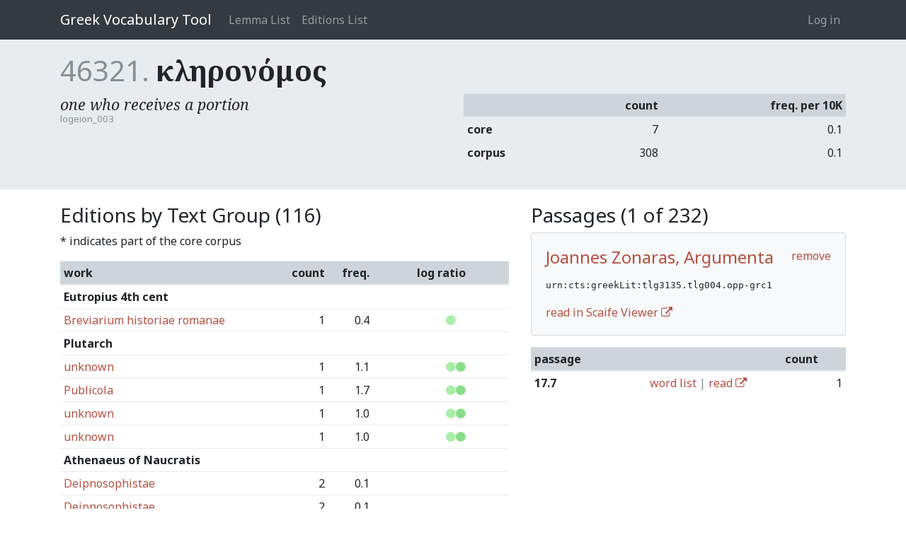

--- FILE ---
content_type: text/html; charset=utf-8
request_url: https://vocab.perseus.org/lemma/46321/?filter=urn:cts:greekLit:tlg3135.tlg004.opp-grc1
body_size: 160802
content:

<!DOCTYPE html>
<html lang="en-us">
    <head>
        <meta charset="utf-8" />
        <title>κληρονόμος — Greek Vocabulary Tool</title>
        
            <meta name="viewport" content="width=device-width, initial-scale=1.0, shrink-to-fit=no">
        

        
  <link href="https://fonts.googleapis.com/css?family=Noto+Serif:400,400i,700,700i&amp;subset=greek,greek-ext,latin-ext" rel="stylesheet">
  <link href="https://fonts.googleapis.com/css?family=Noto+Sans:400,700" rel="stylesheet">
  <link href="/site_media/static/css/app.d61e4f54f34f.css" rel="stylesheet">


        
            <!-- HTML5 shim, for IE6-8 support of HTML elements -->
            <!--[if lt IE 9]>
                <script src="https://cdnjs.cloudflare.com/ajax/libs/html5shiv/3.7.2/html5shiv.min.js"></script>
            <![endif]-->
        

        
  
    <script async src="https://www.googletagmanager.com/gtag/js?id=UA-107671034-2"></script>
    <script>
      window.dataLayer = window.dataLayer || [];
      function gtag() {
        dataLayer.push(arguments);
      }
      gtag('js', new Date());
      gtag('config', 'UA-107671034-2');
    </script>
  
  

    </head>
    <body class="" id="" >
        
<header>
    <nav>
        <div class="container">
        
            <a class="navbar-brand" href="/">Greek Vocabulary Tool</a>
            <button class="navbar-toggler" type="button" data-toggle="collapse" data-target="#navbarSupportedContent">
                <span class="fa fa-bars"></span>
            </button>

            <div class="collapse navbar-collapse" id="navbarSupportedContent">
                
                    <ul class="navbar-nav mr-auto">
                        
                        <li class="nav-item"><a class="nav-link" href="/lemma/">Lemma List</a></li>
                        <li class="nav-item"><a class="nav-link" href="/editions/">Editions List</a></li>
                        
                    </ul>
                
                



<ul class="navbar-nav">
    
        <li class="nav-item"><a class="nav-link" href="/account/login/">Log in</a></li>
        
    
</ul>

<form id="accountLogOutForm" style="display: none;" action="/account/logout/" method="POST">
    <input type='hidden' name='csrfmiddlewaretoken' value='aBAw9XFBRO275I8yiLr8hiMS4aIaE7iD55LlKdm3npJ5MLp1XSPcGnYConxqrozW' />
</form>

            </div>
        
        </div>
    </nav>
</header>


        
  <section class="lemma-entry">
    <div class="container">
      <h1><span class="pk">46321.</span> <span class="text">κληρονόμος</span></h1>
      <div class="row">
        <div class="col">
          <div class="definition-list">
            
              <div class="definition">
                <div class="shortdef">one who receives a portion</div>
                <div class="source">logeion_003</div>
              </div>
            
          </div>
        </div>
        <div class="col">
          <table class="table table-sm">
            <thead>
              <tr><th>&nbsp;<th class="text-right">count<th class="text-right">freq. per 10K</tr>
            </thead>
            <tbody>
              <tr><th>core<td class="text-right">7<td class="text-right">0.1</tr>
              <tr><th>corpus<td class="text-right">308<td class="text-right">0.1</tr>
            </tbody>
          </table>
        </div>
      </div>
    </div>
  </section>

  <section>
    <div class="container">
      <div class="row">
        <div class="col-7">
          <h3>Editions by Text Group (116)</h3>
          <p>* indicates part of the core corpus</p>
          <table class="table table-sm">
            <thead>
              <tr><th>work<th class="text-right">count<th class="text-right">freq.<th class="text-center">log ratio</tr>
            </thead>
            
              <tr><th colspan="4" class="text-group">Eutropius 4th cent</th></tr>
              
                <tr>
                  <td><a href="/lemma/46321/?filter=urn:cts:greekLit:stoa0121.stoa001.opp-grc1">Breviarium historiae romanae</a>
                  <td width="10%" class="text-right">1
                  <td width="10%" class="text-right">0.4
                  <td width="20%" class="frequency text-center" style="white-space: nowrap;"><span style="color: transparent;"><i class="fa fa-circle"></i></span><span style="color: transparent;"><i class="fa fa-circle"></i></span><span style="color: transparent;"><i class="fa fa-circle"></i></span><span style="color: transparent;"><i class="fa fa-circle"></i></span><span style="color: transparent;"><i class="fa fa-circle"></i></span><span style="color: transparent;"><i class="fa fa-circle"></i></span><span style="color: transparent;"><i class="fa fa-circle"></i></span><span style="color: #AEA;"><i class="fa fa-circle"></i></span><span style="color: transparent;"><i class="fa fa-circle"></i></span><span style="color: transparent;"><i class="fa fa-circle"></i></span><span style="color: transparent;"><i class="fa fa-circle"></i></span><span style="color: transparent;"><i class="fa fa-circle"></i></span><span style="color: transparent;"><i class="fa fa-circle"></i></span>
                  </td>
                </tr>
              
            
              <tr><th colspan="4" class="text-group">Plutarch</th></tr>
              
                <tr>
                  <td><a href="/lemma/46321/?filter=urn:cts:greekLit:tlg0007.tlg002.perseus-grc2">unknown</a>
                  <td width="10%" class="text-right">1
                  <td width="10%" class="text-right">1.1
                  <td width="20%" class="frequency text-center" style="white-space: nowrap;"><span style="color: transparent;"><i class="fa fa-circle"></i></span><span style="color: transparent;"><i class="fa fa-circle"></i></span><span style="color: transparent;"><i class="fa fa-circle"></i></span><span style="color: transparent;"><i class="fa fa-circle"></i></span><span style="color: transparent;"><i class="fa fa-circle"></i></span><span style="color: transparent;"><i class="fa fa-circle"></i></span><span style="color: transparent;"><i class="fa fa-circle"></i></span><span style="color: #AEA;"><i class="fa fa-circle"></i></span><span style="color: #8D8;"><i class="fa fa-circle"></i></span><span style="color: transparent;"><i class="fa fa-circle"></i></span><span style="color: transparent;"><i class="fa fa-circle"></i></span><span style="color: transparent;"><i class="fa fa-circle"></i></span><span style="color: transparent;"><i class="fa fa-circle"></i></span>
                  </td>
                </tr>
              
                <tr>
                  <td><a href="/lemma/46321/?filter=urn:cts:greekLit:tlg0007.tlg008.perseus-grc2">Publicola</a>
                  <td width="10%" class="text-right">1
                  <td width="10%" class="text-right">1.7
                  <td width="20%" class="frequency text-center" style="white-space: nowrap;"><span style="color: transparent;"><i class="fa fa-circle"></i></span><span style="color: transparent;"><i class="fa fa-circle"></i></span><span style="color: transparent;"><i class="fa fa-circle"></i></span><span style="color: transparent;"><i class="fa fa-circle"></i></span><span style="color: transparent;"><i class="fa fa-circle"></i></span><span style="color: transparent;"><i class="fa fa-circle"></i></span><span style="color: transparent;"><i class="fa fa-circle"></i></span><span style="color: #AEA;"><i class="fa fa-circle"></i></span><span style="color: #8D8;"><i class="fa fa-circle"></i></span><span style="color: transparent;"><i class="fa fa-circle"></i></span><span style="color: transparent;"><i class="fa fa-circle"></i></span><span style="color: transparent;"><i class="fa fa-circle"></i></span><span style="color: transparent;"><i class="fa fa-circle"></i></span>
                  </td>
                </tr>
              
                <tr>
                  <td><a href="/lemma/46321/?filter=urn:cts:greekLit:tlg0007.tlg016.perseus-grc2">unknown</a>
                  <td width="10%" class="text-right">1
                  <td width="10%" class="text-right">1.0
                  <td width="20%" class="frequency text-center" style="white-space: nowrap;"><span style="color: transparent;"><i class="fa fa-circle"></i></span><span style="color: transparent;"><i class="fa fa-circle"></i></span><span style="color: transparent;"><i class="fa fa-circle"></i></span><span style="color: transparent;"><i class="fa fa-circle"></i></span><span style="color: transparent;"><i class="fa fa-circle"></i></span><span style="color: transparent;"><i class="fa fa-circle"></i></span><span style="color: transparent;"><i class="fa fa-circle"></i></span><span style="color: #AEA;"><i class="fa fa-circle"></i></span><span style="color: #8D8;"><i class="fa fa-circle"></i></span><span style="color: transparent;"><i class="fa fa-circle"></i></span><span style="color: transparent;"><i class="fa fa-circle"></i></span><span style="color: transparent;"><i class="fa fa-circle"></i></span><span style="color: transparent;"><i class="fa fa-circle"></i></span>
                  </td>
                </tr>
              
                <tr>
                  <td><a href="/lemma/46321/?filter=urn:cts:greekLit:tlg0007.tlg019.perseus-grc2">unknown</a>
                  <td width="10%" class="text-right">1
                  <td width="10%" class="text-right">1.0
                  <td width="20%" class="frequency text-center" style="white-space: nowrap;"><span style="color: transparent;"><i class="fa fa-circle"></i></span><span style="color: transparent;"><i class="fa fa-circle"></i></span><span style="color: transparent;"><i class="fa fa-circle"></i></span><span style="color: transparent;"><i class="fa fa-circle"></i></span><span style="color: transparent;"><i class="fa fa-circle"></i></span><span style="color: transparent;"><i class="fa fa-circle"></i></span><span style="color: transparent;"><i class="fa fa-circle"></i></span><span style="color: #AEA;"><i class="fa fa-circle"></i></span><span style="color: #8D8;"><i class="fa fa-circle"></i></span><span style="color: transparent;"><i class="fa fa-circle"></i></span><span style="color: transparent;"><i class="fa fa-circle"></i></span><span style="color: transparent;"><i class="fa fa-circle"></i></span><span style="color: transparent;"><i class="fa fa-circle"></i></span>
                  </td>
                </tr>
              
            
              <tr><th colspan="4" class="text-group">Athenaeus of Naucratis</th></tr>
              
                <tr>
                  <td><a href="/lemma/46321/?filter=urn:cts:greekLit:tlg0008.tlg001.perseus-grc3">Deipnosophistae</a>
                  <td width="10%" class="text-right">2
                  <td width="10%" class="text-right">0.1
                  <td width="20%" class="frequency text-center" style="white-space: nowrap;"><span style="color: transparent;"><i class="fa fa-circle"></i></span><span style="color: transparent;"><i class="fa fa-circle"></i></span><span style="color: transparent;"><i class="fa fa-circle"></i></span><span style="color: transparent;"><i class="fa fa-circle"></i></span><span style="color: transparent;"><i class="fa fa-circle"></i></span><span style="color: transparent;"><i class="fa fa-circle"></i></span><span style="color: transparent;"><i class="fa fa-circle"></i></span><span style="color: transparent;"><i class="fa fa-circle"></i></span><span style="color: transparent;"><i class="fa fa-circle"></i></span><span style="color: transparent;"><i class="fa fa-circle"></i></span><span style="color: transparent;"><i class="fa fa-circle"></i></span><span style="color: transparent;"><i class="fa fa-circle"></i></span><span style="color: transparent;"><i class="fa fa-circle"></i></span>
                  </td>
                </tr>
              
                <tr>
                  <td><a href="/lemma/46321/?filter=urn:cts:greekLit:tlg0008.tlg001.perseus-grc4">Deipnosophistae</a>
                  <td width="10%" class="text-right">2
                  <td width="10%" class="text-right">0.1
                  <td width="20%" class="frequency text-center" style="white-space: nowrap;"><span style="color: transparent;"><i class="fa fa-circle"></i></span><span style="color: transparent;"><i class="fa fa-circle"></i></span><span style="color: transparent;"><i class="fa fa-circle"></i></span><span style="color: transparent;"><i class="fa fa-circle"></i></span><span style="color: transparent;"><i class="fa fa-circle"></i></span><span style="color: transparent;"><i class="fa fa-circle"></i></span><span style="color: transparent;"><i class="fa fa-circle"></i></span><span style="color: transparent;"><i class="fa fa-circle"></i></span><span style="color: transparent;"><i class="fa fa-circle"></i></span><span style="color: transparent;"><i class="fa fa-circle"></i></span><span style="color: transparent;"><i class="fa fa-circle"></i></span><span style="color: transparent;"><i class="fa fa-circle"></i></span><span style="color: transparent;"><i class="fa fa-circle"></i></span>
                  </td>
                </tr>
              
            
              <tr><th colspan="4" class="text-group">Isocrates</th></tr>
              
                <tr>
                  <td><a href="/lemma/46321/?filter=urn:cts:greekLit:tlg0010.tlg006.perseus-grc2">Aegineticus</a>
                  <td width="10%" class="text-right">4
                  <td width="10%" class="text-right">12.9
                  <td width="20%" class="frequency text-center" style="white-space: nowrap;"><span style="color: transparent;"><i class="fa fa-circle"></i></span><span style="color: transparent;"><i class="fa fa-circle"></i></span><span style="color: transparent;"><i class="fa fa-circle"></i></span><span style="color: transparent;"><i class="fa fa-circle"></i></span><span style="color: transparent;"><i class="fa fa-circle"></i></span><span style="color: transparent;"><i class="fa fa-circle"></i></span><span style="color: transparent;"><i class="fa fa-circle"></i></span><span style="color: #AEA;"><i class="fa fa-circle"></i></span><span style="color: #8D8;"><i class="fa fa-circle"></i></span><span style="color: #6D6;"><i class="fa fa-circle"></i></span><span style="color: #4C4;"><i class="fa fa-circle"></i></span><span style="color: transparent;"><i class="fa fa-circle"></i></span><span style="color: transparent;"><i class="fa fa-circle"></i></span>
                  </td>
                </tr>
              
                <tr>
                  <td><a href="/lemma/46321/?filter=urn:cts:greekLit:tlg0010.tlg020.perseus-grc2">To Philip</a>
                  <td width="10%" class="text-right">1
                  <td width="10%" class="text-right">1.1
                  <td width="20%" class="frequency text-center" style="white-space: nowrap;"><span style="color: transparent;"><i class="fa fa-circle"></i></span><span style="color: transparent;"><i class="fa fa-circle"></i></span><span style="color: transparent;"><i class="fa fa-circle"></i></span><span style="color: transparent;"><i class="fa fa-circle"></i></span><span style="color: transparent;"><i class="fa fa-circle"></i></span><span style="color: transparent;"><i class="fa fa-circle"></i></span><span style="color: transparent;"><i class="fa fa-circle"></i></span><span style="color: #AEA;"><i class="fa fa-circle"></i></span><span style="color: #8D8;"><i class="fa fa-circle"></i></span><span style="color: transparent;"><i class="fa fa-circle"></i></span><span style="color: transparent;"><i class="fa fa-circle"></i></span><span style="color: transparent;"><i class="fa fa-circle"></i></span><span style="color: transparent;"><i class="fa fa-circle"></i></span>
                  </td>
                </tr>
              
            
              <tr><th colspan="4" class="text-group">Philo Judaeus</th></tr>
              
                <tr>
                  <td><a href="/lemma/46321/?filter=urn:cts:greekLit:tlg0018.tlg004.opp-grc1">De Sacrificiis Abelis Et Caini</a>
                  <td width="10%" class="text-right">1
                  <td width="10%" class="text-right">1.1
                  <td width="20%" class="frequency text-center" style="white-space: nowrap;"><span style="color: transparent;"><i class="fa fa-circle"></i></span><span style="color: transparent;"><i class="fa fa-circle"></i></span><span style="color: transparent;"><i class="fa fa-circle"></i></span><span style="color: transparent;"><i class="fa fa-circle"></i></span><span style="color: transparent;"><i class="fa fa-circle"></i></span><span style="color: transparent;"><i class="fa fa-circle"></i></span><span style="color: transparent;"><i class="fa fa-circle"></i></span><span style="color: #AEA;"><i class="fa fa-circle"></i></span><span style="color: #8D8;"><i class="fa fa-circle"></i></span><span style="color: transparent;"><i class="fa fa-circle"></i></span><span style="color: transparent;"><i class="fa fa-circle"></i></span><span style="color: transparent;"><i class="fa fa-circle"></i></span><span style="color: transparent;"><i class="fa fa-circle"></i></span>
                  </td>
                </tr>
              
                <tr>
                  <td><a href="/lemma/46321/?filter=urn:cts:greekLit:tlg0018.tlg015.opp-grc1">Quis Rerum Divinarum Heres Sit</a>
                  <td width="10%" class="text-right">11
                  <td width="10%" class="text-right">7.1
                  <td width="20%" class="frequency text-center" style="white-space: nowrap;"><span style="color: transparent;"><i class="fa fa-circle"></i></span><span style="color: transparent;"><i class="fa fa-circle"></i></span><span style="color: transparent;"><i class="fa fa-circle"></i></span><span style="color: transparent;"><i class="fa fa-circle"></i></span><span style="color: transparent;"><i class="fa fa-circle"></i></span><span style="color: transparent;"><i class="fa fa-circle"></i></span><span style="color: transparent;"><i class="fa fa-circle"></i></span><span style="color: #AEA;"><i class="fa fa-circle"></i></span><span style="color: #8D8;"><i class="fa fa-circle"></i></span><span style="color: #6D6;"><i class="fa fa-circle"></i></span><span style="color: #4C4;"><i class="fa fa-circle"></i></span><span style="color: transparent;"><i class="fa fa-circle"></i></span><span style="color: transparent;"><i class="fa fa-circle"></i></span>
                  </td>
                </tr>
              
                <tr>
                  <td><a href="/lemma/46321/?filter=urn:cts:greekLit:tlg0018.tlg017.opp-grc1">De Fuga Et Inventione</a>
                  <td width="10%" class="text-right">1
                  <td width="10%" class="text-right">0.9
                  <td width="20%" class="frequency text-center" style="white-space: nowrap;"><span style="color: transparent;"><i class="fa fa-circle"></i></span><span style="color: transparent;"><i class="fa fa-circle"></i></span><span style="color: transparent;"><i class="fa fa-circle"></i></span><span style="color: transparent;"><i class="fa fa-circle"></i></span><span style="color: transparent;"><i class="fa fa-circle"></i></span><span style="color: transparent;"><i class="fa fa-circle"></i></span><span style="color: transparent;"><i class="fa fa-circle"></i></span><span style="color: #AEA;"><i class="fa fa-circle"></i></span><span style="color: #8D8;"><i class="fa fa-circle"></i></span><span style="color: transparent;"><i class="fa fa-circle"></i></span><span style="color: transparent;"><i class="fa fa-circle"></i></span><span style="color: transparent;"><i class="fa fa-circle"></i></span><span style="color: transparent;"><i class="fa fa-circle"></i></span>
                  </td>
                </tr>
              
                <tr>
                  <td><a href="/lemma/46321/?filter=urn:cts:greekLit:tlg0018.tlg019.opp-grc1">De Somniis (Lib. I-Ii)</a>
                  <td width="10%" class="text-right">1
                  <td width="10%" class="text-right">0.4
                  <td width="20%" class="frequency text-center" style="white-space: nowrap;"><span style="color: transparent;"><i class="fa fa-circle"></i></span><span style="color: transparent;"><i class="fa fa-circle"></i></span><span style="color: transparent;"><i class="fa fa-circle"></i></span><span style="color: transparent;"><i class="fa fa-circle"></i></span><span style="color: transparent;"><i class="fa fa-circle"></i></span><span style="color: transparent;"><i class="fa fa-circle"></i></span><span style="color: transparent;"><i class="fa fa-circle"></i></span><span style="color: #AEA;"><i class="fa fa-circle"></i></span><span style="color: transparent;"><i class="fa fa-circle"></i></span><span style="color: transparent;"><i class="fa fa-circle"></i></span><span style="color: transparent;"><i class="fa fa-circle"></i></span><span style="color: transparent;"><i class="fa fa-circle"></i></span><span style="color: transparent;"><i class="fa fa-circle"></i></span>
                  </td>
                </tr>
              
                <tr>
                  <td><a href="/lemma/46321/?filter=urn:cts:greekLit:tlg0018.tlg020.opp-grc1">De Abrahamo</a>
                  <td width="10%" class="text-right">1
                  <td width="10%" class="text-right">0.8
                  <td width="20%" class="frequency text-center" style="white-space: nowrap;"><span style="color: transparent;"><i class="fa fa-circle"></i></span><span style="color: transparent;"><i class="fa fa-circle"></i></span><span style="color: transparent;"><i class="fa fa-circle"></i></span><span style="color: transparent;"><i class="fa fa-circle"></i></span><span style="color: transparent;"><i class="fa fa-circle"></i></span><span style="color: transparent;"><i class="fa fa-circle"></i></span><span style="color: transparent;"><i class="fa fa-circle"></i></span><span style="color: #AEA;"><i class="fa fa-circle"></i></span><span style="color: #8D8;"><i class="fa fa-circle"></i></span><span style="color: transparent;"><i class="fa fa-circle"></i></span><span style="color: transparent;"><i class="fa fa-circle"></i></span><span style="color: transparent;"><i class="fa fa-circle"></i></span><span style="color: transparent;"><i class="fa fa-circle"></i></span>
                  </td>
                </tr>
              
                <tr>
                  <td><a href="/lemma/46321/?filter=urn:cts:greekLit:tlg0018.tlg022.opp-grc1">De Vita Mosis (Lib. I-Ii)</a>
                  <td width="10%" class="text-right">2
                  <td width="10%" class="text-right">0.6
                  <td width="20%" class="frequency text-center" style="white-space: nowrap;"><span style="color: transparent;"><i class="fa fa-circle"></i></span><span style="color: transparent;"><i class="fa fa-circle"></i></span><span style="color: transparent;"><i class="fa fa-circle"></i></span><span style="color: transparent;"><i class="fa fa-circle"></i></span><span style="color: transparent;"><i class="fa fa-circle"></i></span><span style="color: transparent;"><i class="fa fa-circle"></i></span><span style="color: transparent;"><i class="fa fa-circle"></i></span><span style="color: #AEA;"><i class="fa fa-circle"></i></span><span style="color: transparent;"><i class="fa fa-circle"></i></span><span style="color: transparent;"><i class="fa fa-circle"></i></span><span style="color: transparent;"><i class="fa fa-circle"></i></span><span style="color: transparent;"><i class="fa fa-circle"></i></span><span style="color: transparent;"><i class="fa fa-circle"></i></span>
                  </td>
                </tr>
              
                <tr>
                  <td><a href="/lemma/46321/?filter=urn:cts:greekLit:tlg0018.tlg024.opp-grc1">De Specialibus Legibus (Lib. I-Iv)</a>
                  <td width="10%" class="text-right">4
                  <td width="10%" class="text-right">0.7
                  <td width="20%" class="frequency text-center" style="white-space: nowrap;"><span style="color: transparent;"><i class="fa fa-circle"></i></span><span style="color: transparent;"><i class="fa fa-circle"></i></span><span style="color: transparent;"><i class="fa fa-circle"></i></span><span style="color: transparent;"><i class="fa fa-circle"></i></span><span style="color: transparent;"><i class="fa fa-circle"></i></span><span style="color: transparent;"><i class="fa fa-circle"></i></span><span style="color: transparent;"><i class="fa fa-circle"></i></span><span style="color: #AEA;"><i class="fa fa-circle"></i></span><span style="color: transparent;"><i class="fa fa-circle"></i></span><span style="color: transparent;"><i class="fa fa-circle"></i></span><span style="color: transparent;"><i class="fa fa-circle"></i></span><span style="color: transparent;"><i class="fa fa-circle"></i></span><span style="color: transparent;"><i class="fa fa-circle"></i></span>
                  </td>
                </tr>
              
                <tr>
                  <td><a href="/lemma/46321/?filter=urn:cts:greekLit:tlg0018.tlg025.opp-grc1">De Virtutibus</a>
                  <td width="10%" class="text-right">6
                  <td width="10%" class="text-right">5.0
                  <td width="20%" class="frequency text-center" style="white-space: nowrap;"><span style="color: transparent;"><i class="fa fa-circle"></i></span><span style="color: transparent;"><i class="fa fa-circle"></i></span><span style="color: transparent;"><i class="fa fa-circle"></i></span><span style="color: transparent;"><i class="fa fa-circle"></i></span><span style="color: transparent;"><i class="fa fa-circle"></i></span><span style="color: transparent;"><i class="fa fa-circle"></i></span><span style="color: transparent;"><i class="fa fa-circle"></i></span><span style="color: #AEA;"><i class="fa fa-circle"></i></span><span style="color: #8D8;"><i class="fa fa-circle"></i></span><span style="color: #6D6;"><i class="fa fa-circle"></i></span><span style="color: transparent;"><i class="fa fa-circle"></i></span><span style="color: transparent;"><i class="fa fa-circle"></i></span><span style="color: transparent;"><i class="fa fa-circle"></i></span>
                  </td>
                </tr>
              
                <tr>
                  <td><a href="/lemma/46321/?filter=urn:cts:greekLit:tlg0018.tlg026.opp-grc1">De Praemiis Et Poenis Et De Exsecrationibus</a>
                  <td width="10%" class="text-right">2
                  <td width="10%" class="text-right">2.2
                  <td width="20%" class="frequency text-center" style="white-space: nowrap;"><span style="color: transparent;"><i class="fa fa-circle"></i></span><span style="color: transparent;"><i class="fa fa-circle"></i></span><span style="color: transparent;"><i class="fa fa-circle"></i></span><span style="color: transparent;"><i class="fa fa-circle"></i></span><span style="color: transparent;"><i class="fa fa-circle"></i></span><span style="color: transparent;"><i class="fa fa-circle"></i></span><span style="color: transparent;"><i class="fa fa-circle"></i></span><span style="color: #AEA;"><i class="fa fa-circle"></i></span><span style="color: #8D8;"><i class="fa fa-circle"></i></span><span style="color: #6D6;"><i class="fa fa-circle"></i></span><span style="color: transparent;"><i class="fa fa-circle"></i></span><span style="color: transparent;"><i class="fa fa-circle"></i></span><span style="color: transparent;"><i class="fa fa-circle"></i></span>
                  </td>
                </tr>
              
                <tr>
                  <td><a href="/lemma/46321/?filter=urn:cts:greekLit:tlg0018.tlg031.opp-grc1">Legatio Ad Gaium</a>
                  <td width="10%" class="text-right">1
                  <td width="10%" class="text-right">0.6
                  <td width="20%" class="frequency text-center" style="white-space: nowrap;"><span style="color: transparent;"><i class="fa fa-circle"></i></span><span style="color: transparent;"><i class="fa fa-circle"></i></span><span style="color: transparent;"><i class="fa fa-circle"></i></span><span style="color: transparent;"><i class="fa fa-circle"></i></span><span style="color: transparent;"><i class="fa fa-circle"></i></span><span style="color: transparent;"><i class="fa fa-circle"></i></span><span style="color: transparent;"><i class="fa fa-circle"></i></span><span style="color: #AEA;"><i class="fa fa-circle"></i></span><span style="color: transparent;"><i class="fa fa-circle"></i></span><span style="color: transparent;"><i class="fa fa-circle"></i></span><span style="color: transparent;"><i class="fa fa-circle"></i></span><span style="color: transparent;"><i class="fa fa-circle"></i></span><span style="color: transparent;"><i class="fa fa-circle"></i></span>
                  </td>
                </tr>
              
            
              <tr><th colspan="4" class="text-group">New Testament</th></tr>
              
                <tr>
                  <td><a href="/lemma/46321/?filter=urn:cts:greekLit:tlg0031.tlg001.perseus-grc2">Gospel according to Matthew</a>
                  <td width="10%" class="text-right">1
                  <td width="10%" class="text-right">0.5
                  <td width="20%" class="frequency text-center" style="white-space: nowrap;"><span style="color: transparent;"><i class="fa fa-circle"></i></span><span style="color: transparent;"><i class="fa fa-circle"></i></span><span style="color: transparent;"><i class="fa fa-circle"></i></span><span style="color: transparent;"><i class="fa fa-circle"></i></span><span style="color: transparent;"><i class="fa fa-circle"></i></span><span style="color: transparent;"><i class="fa fa-circle"></i></span><span style="color: transparent;"><i class="fa fa-circle"></i></span><span style="color: #AEA;"><i class="fa fa-circle"></i></span><span style="color: transparent;"><i class="fa fa-circle"></i></span><span style="color: transparent;"><i class="fa fa-circle"></i></span><span style="color: transparent;"><i class="fa fa-circle"></i></span><span style="color: transparent;"><i class="fa fa-circle"></i></span><span style="color: transparent;"><i class="fa fa-circle"></i></span>
                  </td>
                </tr>
              
                <tr>
                  <td><a href="/lemma/46321/?filter=urn:cts:greekLit:tlg0031.tlg002.perseus-grc2">Mark</a>
                  <td width="10%" class="text-right">1
                  <td width="10%" class="text-right">0.8
                  <td width="20%" class="frequency text-center" style="white-space: nowrap;"><span style="color: transparent;"><i class="fa fa-circle"></i></span><span style="color: transparent;"><i class="fa fa-circle"></i></span><span style="color: transparent;"><i class="fa fa-circle"></i></span><span style="color: transparent;"><i class="fa fa-circle"></i></span><span style="color: transparent;"><i class="fa fa-circle"></i></span><span style="color: transparent;"><i class="fa fa-circle"></i></span><span style="color: transparent;"><i class="fa fa-circle"></i></span><span style="color: #AEA;"><i class="fa fa-circle"></i></span><span style="color: #8D8;"><i class="fa fa-circle"></i></span><span style="color: transparent;"><i class="fa fa-circle"></i></span><span style="color: transparent;"><i class="fa fa-circle"></i></span><span style="color: transparent;"><i class="fa fa-circle"></i></span><span style="color: transparent;"><i class="fa fa-circle"></i></span>
                  </td>
                </tr>
              
                <tr>
                  <td><a href="/lemma/46321/?filter=urn:cts:greekLit:tlg0031.tlg003.perseus-grc2">Gospel of Luke</a>
                  <td width="10%" class="text-right">1
                  <td width="10%" class="text-right">0.5
                  <td width="20%" class="frequency text-center" style="white-space: nowrap;"><span style="color: transparent;"><i class="fa fa-circle"></i></span><span style="color: transparent;"><i class="fa fa-circle"></i></span><span style="color: transparent;"><i class="fa fa-circle"></i></span><span style="color: transparent;"><i class="fa fa-circle"></i></span><span style="color: transparent;"><i class="fa fa-circle"></i></span><span style="color: transparent;"><i class="fa fa-circle"></i></span><span style="color: transparent;"><i class="fa fa-circle"></i></span><span style="color: #AEA;"><i class="fa fa-circle"></i></span><span style="color: transparent;"><i class="fa fa-circle"></i></span><span style="color: transparent;"><i class="fa fa-circle"></i></span><span style="color: transparent;"><i class="fa fa-circle"></i></span><span style="color: transparent;"><i class="fa fa-circle"></i></span><span style="color: transparent;"><i class="fa fa-circle"></i></span>
                  </td>
                </tr>
              
                <tr>
                  <td><a href="/lemma/46321/?filter=urn:cts:greekLit:tlg0031.tlg006.perseus-grc2">Epistle to the Romans</a>
                  <td width="10%" class="text-right">4
                  <td width="10%" class="text-right">5.3
                  <td width="20%" class="frequency text-center" style="white-space: nowrap;"><span style="color: transparent;"><i class="fa fa-circle"></i></span><span style="color: transparent;"><i class="fa fa-circle"></i></span><span style="color: transparent;"><i class="fa fa-circle"></i></span><span style="color: transparent;"><i class="fa fa-circle"></i></span><span style="color: transparent;"><i class="fa fa-circle"></i></span><span style="color: transparent;"><i class="fa fa-circle"></i></span><span style="color: transparent;"><i class="fa fa-circle"></i></span><span style="color: #AEA;"><i class="fa fa-circle"></i></span><span style="color: #8D8;"><i class="fa fa-circle"></i></span><span style="color: #6D6;"><i class="fa fa-circle"></i></span><span style="color: transparent;"><i class="fa fa-circle"></i></span><span style="color: transparent;"><i class="fa fa-circle"></i></span><span style="color: transparent;"><i class="fa fa-circle"></i></span>
                  </td>
                </tr>
              
                <tr>
                  <td><a href="/lemma/46321/?filter=urn:cts:greekLit:tlg0031.tlg009.perseus-grc2">Epistle to the Galatians</a>
                  <td width="10%" class="text-right">3
                  <td width="10%" class="text-right">12.4
                  <td width="20%" class="frequency text-center" style="white-space: nowrap;"><span style="color: transparent;"><i class="fa fa-circle"></i></span><span style="color: transparent;"><i class="fa fa-circle"></i></span><span style="color: transparent;"><i class="fa fa-circle"></i></span><span style="color: transparent;"><i class="fa fa-circle"></i></span><span style="color: transparent;"><i class="fa fa-circle"></i></span><span style="color: transparent;"><i class="fa fa-circle"></i></span><span style="color: transparent;"><i class="fa fa-circle"></i></span><span style="color: #AEA;"><i class="fa fa-circle"></i></span><span style="color: #8D8;"><i class="fa fa-circle"></i></span><span style="color: #6D6;"><i class="fa fa-circle"></i></span><span style="color: #4C4;"><i class="fa fa-circle"></i></span><span style="color: transparent;"><i class="fa fa-circle"></i></span><span style="color: transparent;"><i class="fa fa-circle"></i></span>
                  </td>
                </tr>
              
                <tr>
                  <td><a href="/lemma/46321/?filter=urn:cts:greekLit:tlg0031.tlg017.perseus-grc2">Epistle of Paul to Titus</a>
                  <td width="10%" class="text-right">1
                  <td width="10%" class="text-right">14.5
                  <td width="20%" class="frequency text-center" style="white-space: nowrap;"><span style="color: transparent;"><i class="fa fa-circle"></i></span><span style="color: transparent;"><i class="fa fa-circle"></i></span><span style="color: transparent;"><i class="fa fa-circle"></i></span><span style="color: transparent;"><i class="fa fa-circle"></i></span><span style="color: transparent;"><i class="fa fa-circle"></i></span><span style="color: transparent;"><i class="fa fa-circle"></i></span><span style="color: transparent;"><i class="fa fa-circle"></i></span><span style="color: #AEA;"><i class="fa fa-circle"></i></span><span style="color: #8D8;"><i class="fa fa-circle"></i></span><span style="color: #6D6;"><i class="fa fa-circle"></i></span><span style="color: #4C4;"><i class="fa fa-circle"></i></span><span style="color: transparent;"><i class="fa fa-circle"></i></span><span style="color: transparent;"><i class="fa fa-circle"></i></span>
                  </td>
                </tr>
              
                <tr>
                  <td><a href="/lemma/46321/?filter=urn:cts:greekLit:tlg0031.tlg019.perseus-grc2">Letter to the Hebrews</a>
                  <td width="10%" class="text-right">3
                  <td width="10%" class="text-right">5.8
                  <td width="20%" class="frequency text-center" style="white-space: nowrap;"><span style="color: transparent;"><i class="fa fa-circle"></i></span><span style="color: transparent;"><i class="fa fa-circle"></i></span><span style="color: transparent;"><i class="fa fa-circle"></i></span><span style="color: transparent;"><i class="fa fa-circle"></i></span><span style="color: transparent;"><i class="fa fa-circle"></i></span><span style="color: transparent;"><i class="fa fa-circle"></i></span><span style="color: transparent;"><i class="fa fa-circle"></i></span><span style="color: #AEA;"><i class="fa fa-circle"></i></span><span style="color: #8D8;"><i class="fa fa-circle"></i></span><span style="color: #6D6;"><i class="fa fa-circle"></i></span><span style="color: #4C4;"><i class="fa fa-circle"></i></span><span style="color: transparent;"><i class="fa fa-circle"></i></span><span style="color: transparent;"><i class="fa fa-circle"></i></span>
                  </td>
                </tr>
              
                <tr>
                  <td><a href="/lemma/46321/?filter=urn:cts:greekLit:tlg0031.tlg020.perseus-grc2">James</a>
                  <td width="10%" class="text-right">1
                  <td width="10%" class="text-right">5.4
                  <td width="20%" class="frequency text-center" style="white-space: nowrap;"><span style="color: transparent;"><i class="fa fa-circle"></i></span><span style="color: transparent;"><i class="fa fa-circle"></i></span><span style="color: transparent;"><i class="fa fa-circle"></i></span><span style="color: transparent;"><i class="fa fa-circle"></i></span><span style="color: transparent;"><i class="fa fa-circle"></i></span><span style="color: transparent;"><i class="fa fa-circle"></i></span><span style="color: transparent;"><i class="fa fa-circle"></i></span><span style="color: #AEA;"><i class="fa fa-circle"></i></span><span style="color: #8D8;"><i class="fa fa-circle"></i></span><span style="color: #6D6;"><i class="fa fa-circle"></i></span><span style="color: transparent;"><i class="fa fa-circle"></i></span><span style="color: transparent;"><i class="fa fa-circle"></i></span><span style="color: transparent;"><i class="fa fa-circle"></i></span>
                  </td>
                </tr>
              
            
              <tr><th colspan="4" class="text-group">Galen</th></tr>
              
                <tr>
                  <td><a href="/lemma/46321/?filter=urn:cts:greekLit:tlg0057.tlg059.1st1K-grc1">De differentiis pulsuum</a>
                  <td width="10%" class="text-right">1
                  <td width="10%" class="text-right">0.2
                  <td width="20%" class="frequency text-center" style="white-space: nowrap;"><span style="color: transparent;"><i class="fa fa-circle"></i></span><span style="color: transparent;"><i class="fa fa-circle"></i></span><span style="color: transparent;"><i class="fa fa-circle"></i></span><span style="color: transparent;"><i class="fa fa-circle"></i></span><span style="color: transparent;"><i class="fa fa-circle"></i></span><span style="color: transparent;"><i class="fa fa-circle"></i></span><span style="color: transparent;"><i class="fa fa-circle"></i></span><span style="color: transparent;"><i class="fa fa-circle"></i></span><span style="color: transparent;"><i class="fa fa-circle"></i></span><span style="color: transparent;"><i class="fa fa-circle"></i></span><span style="color: transparent;"><i class="fa fa-circle"></i></span><span style="color: transparent;"><i class="fa fa-circle"></i></span><span style="color: transparent;"><i class="fa fa-circle"></i></span>
                  </td>
                </tr>
              
            
              <tr><th colspan="4" class="text-group">Lucian of Samosata</th></tr>
              
                <tr>
                  <td><a href="/lemma/46321/?filter=urn:cts:greekLit:tlg0062.tlg016.1st1K-grc1">Cataplus</a>
                  <td width="10%" class="text-right">1
                  <td width="10%" class="text-right">2.5
                  <td width="20%" class="frequency text-center" style="white-space: nowrap;"><span style="color: transparent;"><i class="fa fa-circle"></i></span><span style="color: transparent;"><i class="fa fa-circle"></i></span><span style="color: transparent;"><i class="fa fa-circle"></i></span><span style="color: transparent;"><i class="fa fa-circle"></i></span><span style="color: transparent;"><i class="fa fa-circle"></i></span><span style="color: transparent;"><i class="fa fa-circle"></i></span><span style="color: transparent;"><i class="fa fa-circle"></i></span><span style="color: #AEA;"><i class="fa fa-circle"></i></span><span style="color: #8D8;"><i class="fa fa-circle"></i></span><span style="color: #6D6;"><i class="fa fa-circle"></i></span><span style="color: transparent;"><i class="fa fa-circle"></i></span><span style="color: transparent;"><i class="fa fa-circle"></i></span><span style="color: transparent;"><i class="fa fa-circle"></i></span>
                  </td>
                </tr>
              
                <tr>
                  <td><a href="/lemma/46321/?filter=urn:cts:greekLit:tlg0062.tlg019.1st1K-grc1">Gallus</a>
                  <td width="10%" class="text-right">1
                  <td width="10%" class="text-right">1.8
                  <td width="20%" class="frequency text-center" style="white-space: nowrap;"><span style="color: transparent;"><i class="fa fa-circle"></i></span><span style="color: transparent;"><i class="fa fa-circle"></i></span><span style="color: transparent;"><i class="fa fa-circle"></i></span><span style="color: transparent;"><i class="fa fa-circle"></i></span><span style="color: transparent;"><i class="fa fa-circle"></i></span><span style="color: transparent;"><i class="fa fa-circle"></i></span><span style="color: transparent;"><i class="fa fa-circle"></i></span><span style="color: #AEA;"><i class="fa fa-circle"></i></span><span style="color: #8D8;"><i class="fa fa-circle"></i></span><span style="color: transparent;"><i class="fa fa-circle"></i></span><span style="color: transparent;"><i class="fa fa-circle"></i></span><span style="color: transparent;"><i class="fa fa-circle"></i></span><span style="color: transparent;"><i class="fa fa-circle"></i></span>
                  </td>
                </tr>
              
                <tr>
                  <td><a href="/lemma/46321/?filter=urn:cts:greekLit:tlg0062.tlg023.1st1K-grc1">Charon sive contemplantes</a>
                  <td width="10%" class="text-right">1
                  <td width="10%" class="text-right">2.3
                  <td width="20%" class="frequency text-center" style="white-space: nowrap;"><span style="color: transparent;"><i class="fa fa-circle"></i></span><span style="color: transparent;"><i class="fa fa-circle"></i></span><span style="color: transparent;"><i class="fa fa-circle"></i></span><span style="color: transparent;"><i class="fa fa-circle"></i></span><span style="color: transparent;"><i class="fa fa-circle"></i></span><span style="color: transparent;"><i class="fa fa-circle"></i></span><span style="color: transparent;"><i class="fa fa-circle"></i></span><span style="color: #AEA;"><i class="fa fa-circle"></i></span><span style="color: #8D8;"><i class="fa fa-circle"></i></span><span style="color: #6D6;"><i class="fa fa-circle"></i></span><span style="color: transparent;"><i class="fa fa-circle"></i></span><span style="color: transparent;"><i class="fa fa-circle"></i></span><span style="color: transparent;"><i class="fa fa-circle"></i></span>
                  </td>
                </tr>
              
                <tr>
                  <td><a href="/lemma/46321/?filter=urn:cts:greekLit:tlg0062.tlg044.1st1K-grc1">Toxaris vel amicitia</a>
                  <td width="10%" class="text-right">3
                  <td width="10%" class="text-right">3.1
                  <td width="20%" class="frequency text-center" style="white-space: nowrap;"><span style="color: transparent;"><i class="fa fa-circle"></i></span><span style="color: transparent;"><i class="fa fa-circle"></i></span><span style="color: transparent;"><i class="fa fa-circle"></i></span><span style="color: transparent;"><i class="fa fa-circle"></i></span><span style="color: transparent;"><i class="fa fa-circle"></i></span><span style="color: transparent;"><i class="fa fa-circle"></i></span><span style="color: transparent;"><i class="fa fa-circle"></i></span><span style="color: #AEA;"><i class="fa fa-circle"></i></span><span style="color: #8D8;"><i class="fa fa-circle"></i></span><span style="color: #6D6;"><i class="fa fa-circle"></i></span><span style="color: transparent;"><i class="fa fa-circle"></i></span><span style="color: transparent;"><i class="fa fa-circle"></i></span><span style="color: transparent;"><i class="fa fa-circle"></i></span>
                  </td>
                </tr>
              
                <tr>
                  <td><a href="/lemma/46321/?filter=urn:cts:greekLit:tlg0062.tlg051.1st1K-grc1">Tyrannicida</a>
                  <td width="10%" class="text-right">2
                  <td width="10%" class="text-right">6.8
                  <td width="20%" class="frequency text-center" style="white-space: nowrap;"><span style="color: transparent;"><i class="fa fa-circle"></i></span><span style="color: transparent;"><i class="fa fa-circle"></i></span><span style="color: transparent;"><i class="fa fa-circle"></i></span><span style="color: transparent;"><i class="fa fa-circle"></i></span><span style="color: transparent;"><i class="fa fa-circle"></i></span><span style="color: transparent;"><i class="fa fa-circle"></i></span><span style="color: transparent;"><i class="fa fa-circle"></i></span><span style="color: #AEA;"><i class="fa fa-circle"></i></span><span style="color: #8D8;"><i class="fa fa-circle"></i></span><span style="color: #6D6;"><i class="fa fa-circle"></i></span><span style="color: #4C4;"><i class="fa fa-circle"></i></span><span style="color: transparent;"><i class="fa fa-circle"></i></span><span style="color: transparent;"><i class="fa fa-circle"></i></span>
                  </td>
                </tr>
              
            
              <tr><th colspan="4" class="text-group">Aesop</th></tr>
              
                <tr>
                  <td><a href="/lemma/46321/?filter=urn:cts:greekLit:tlg0096.tlg002.First1K-grc1">Fabulae</a>
                  <td width="10%" class="text-right">1
                  <td width="10%" class="text-right">0.2
                  <td width="20%" class="frequency text-center" style="white-space: nowrap;"><span style="color: transparent;"><i class="fa fa-circle"></i></span><span style="color: transparent;"><i class="fa fa-circle"></i></span><span style="color: transparent;"><i class="fa fa-circle"></i></span><span style="color: transparent;"><i class="fa fa-circle"></i></span><span style="color: transparent;"><i class="fa fa-circle"></i></span><span style="color: transparent;"><i class="fa fa-circle"></i></span><span style="color: transparent;"><i class="fa fa-circle"></i></span><span style="color: transparent;"><i class="fa fa-circle"></i></span><span style="color: transparent;"><i class="fa fa-circle"></i></span><span style="color: transparent;"><i class="fa fa-circle"></i></span><span style="color: transparent;"><i class="fa fa-circle"></i></span><span style="color: transparent;"><i class="fa fa-circle"></i></span><span style="color: transparent;"><i class="fa fa-circle"></i></span>
                  </td>
                </tr>
              
            
              <tr><th colspan="4" class="text-group">Old Testament</th></tr>
              
                <tr>
                  <td><a href="/lemma/46321/?filter=urn:cts:greekLit:tlg0527.tlg008.opp-grc2">Judices (Cod. Alexandrinus)</a>
                  <td width="10%" class="text-right">1
                  <td width="10%" class="text-right">0.6
                  <td width="20%" class="frequency text-center" style="white-space: nowrap;"><span style="color: transparent;"><i class="fa fa-circle"></i></span><span style="color: transparent;"><i class="fa fa-circle"></i></span><span style="color: transparent;"><i class="fa fa-circle"></i></span><span style="color: transparent;"><i class="fa fa-circle"></i></span><span style="color: transparent;"><i class="fa fa-circle"></i></span><span style="color: transparent;"><i class="fa fa-circle"></i></span><span style="color: transparent;"><i class="fa fa-circle"></i></span><span style="color: #AEA;"><i class="fa fa-circle"></i></span><span style="color: transparent;"><i class="fa fa-circle"></i></span><span style="color: transparent;"><i class="fa fa-circle"></i></span><span style="color: transparent;"><i class="fa fa-circle"></i></span><span style="color: transparent;"><i class="fa fa-circle"></i></span><span style="color: transparent;"><i class="fa fa-circle"></i></span>
                  </td>
                </tr>
              
                <tr>
                  <td><a href="/lemma/46321/?filter=urn:cts:greekLit:tlg0527.tlg012.opp-grc2">Regnorum II (Samuelis II In Textu Masoretico)</a>
                  <td width="10%" class="text-right">1
                  <td width="10%" class="text-right">0.6
                  <td width="20%" class="frequency text-center" style="white-space: nowrap;"><span style="color: transparent;"><i class="fa fa-circle"></i></span><span style="color: transparent;"><i class="fa fa-circle"></i></span><span style="color: transparent;"><i class="fa fa-circle"></i></span><span style="color: transparent;"><i class="fa fa-circle"></i></span><span style="color: transparent;"><i class="fa fa-circle"></i></span><span style="color: transparent;"><i class="fa fa-circle"></i></span><span style="color: transparent;"><i class="fa fa-circle"></i></span><span style="color: #AEA;"><i class="fa fa-circle"></i></span><span style="color: transparent;"><i class="fa fa-circle"></i></span><span style="color: transparent;"><i class="fa fa-circle"></i></span><span style="color: transparent;"><i class="fa fa-circle"></i></span><span style="color: transparent;"><i class="fa fa-circle"></i></span><span style="color: transparent;"><i class="fa fa-circle"></i></span>
                  </td>
                </tr>
              
            
              <tr><th colspan="4" class="text-group">Lysias</th></tr>
              
                <tr>
                  <td><a href="/lemma/46321/?filter=urn:cts:greekLit:tlg0540.tlg032.perseus-grc2">Against Diogeiton</a>
                  <td width="10%" class="text-right">1
                  <td width="10%" class="text-right">5.6
                  <td width="20%" class="frequency text-center" style="white-space: nowrap;"><span style="color: transparent;"><i class="fa fa-circle"></i></span><span style="color: transparent;"><i class="fa fa-circle"></i></span><span style="color: transparent;"><i class="fa fa-circle"></i></span><span style="color: transparent;"><i class="fa fa-circle"></i></span><span style="color: transparent;"><i class="fa fa-circle"></i></span><span style="color: transparent;"><i class="fa fa-circle"></i></span><span style="color: transparent;"><i class="fa fa-circle"></i></span><span style="color: #AEA;"><i class="fa fa-circle"></i></span><span style="color: #8D8;"><i class="fa fa-circle"></i></span><span style="color: #6D6;"><i class="fa fa-circle"></i></span><span style="color: #4C4;"><i class="fa fa-circle"></i></span><span style="color: transparent;"><i class="fa fa-circle"></i></span><span style="color: transparent;"><i class="fa fa-circle"></i></span>
                  </td>
                </tr>
              
            
              <tr><th colspan="4" class="text-group">Appianus of Alexandria</th></tr>
              
                <tr>
                  <td><a href="/lemma/46321/?filter=urn:cts:greekLit:tlg0551.tlg017.perseus-grc2">Civil Wars</a>
                  <td width="10%" class="text-right">4
                  <td width="10%" class="text-right">0.3
                  <td width="20%" class="frequency text-center" style="white-space: nowrap;"><span style="color: transparent;"><i class="fa fa-circle"></i></span><span style="color: transparent;"><i class="fa fa-circle"></i></span><span style="color: transparent;"><i class="fa fa-circle"></i></span><span style="color: transparent;"><i class="fa fa-circle"></i></span><span style="color: transparent;"><i class="fa fa-circle"></i></span><span style="color: transparent;"><i class="fa fa-circle"></i></span><span style="color: transparent;"><i class="fa fa-circle"></i></span><span style="color: #AEA;"><i class="fa fa-circle"></i></span><span style="color: transparent;"><i class="fa fa-circle"></i></span><span style="color: transparent;"><i class="fa fa-circle"></i></span><span style="color: transparent;"><i class="fa fa-circle"></i></span><span style="color: transparent;"><i class="fa fa-circle"></i></span><span style="color: transparent;"><i class="fa fa-circle"></i></span>
                  </td>
                </tr>
              
                <tr>
                  <td><a href="/lemma/46321/?filter=urn:cts:greekLit:tlg0551.tlg014.perseus-grc2">Mithridatic Wars</a>
                  <td width="10%" class="text-right">1
                  <td width="10%" class="text-right">0.4
                  <td width="20%" class="frequency text-center" style="white-space: nowrap;"><span style="color: transparent;"><i class="fa fa-circle"></i></span><span style="color: transparent;"><i class="fa fa-circle"></i></span><span style="color: transparent;"><i class="fa fa-circle"></i></span><span style="color: transparent;"><i class="fa fa-circle"></i></span><span style="color: transparent;"><i class="fa fa-circle"></i></span><span style="color: transparent;"><i class="fa fa-circle"></i></span><span style="color: transparent;"><i class="fa fa-circle"></i></span><span style="color: #AEA;"><i class="fa fa-circle"></i></span><span style="color: transparent;"><i class="fa fa-circle"></i></span><span style="color: transparent;"><i class="fa fa-circle"></i></span><span style="color: transparent;"><i class="fa fa-circle"></i></span><span style="color: transparent;"><i class="fa fa-circle"></i></span><span style="color: transparent;"><i class="fa fa-circle"></i></span>
                  </td>
                </tr>
              
            
              <tr><th colspan="4" class="text-group">Artemidorus</th></tr>
              
                <tr>
                  <td><a href="/lemma/46321/?filter=urn:cts:greekLit:tlg0553.tlg001.1st1K-grc1">Onirocriticon</a>
                  <td width="10%" class="text-right">6
                  <td width="10%" class="text-right">0.9
                  <td width="20%" class="frequency text-center" style="white-space: nowrap;"><span style="color: transparent;"><i class="fa fa-circle"></i></span><span style="color: transparent;"><i class="fa fa-circle"></i></span><span style="color: transparent;"><i class="fa fa-circle"></i></span><span style="color: transparent;"><i class="fa fa-circle"></i></span><span style="color: transparent;"><i class="fa fa-circle"></i></span><span style="color: transparent;"><i class="fa fa-circle"></i></span><span style="color: transparent;"><i class="fa fa-circle"></i></span><span style="color: #AEA;"><i class="fa fa-circle"></i></span><span style="color: #8D8;"><i class="fa fa-circle"></i></span><span style="color: transparent;"><i class="fa fa-circle"></i></span><span style="color: transparent;"><i class="fa fa-circle"></i></span><span style="color: transparent;"><i class="fa fa-circle"></i></span><span style="color: transparent;"><i class="fa fa-circle"></i></span>
                  </td>
                </tr>
              
            
              <tr><th colspan="4" class="text-group">Chariton of Aphrodisias</th></tr>
              
                <tr>
                  <td><a href="/lemma/46321/?filter=urn:cts:greekLit:tlg0554.tlg001.perseus-grc1">De Chaerea et Callirhoe</a>
                  <td width="10%" class="text-right">1
                  <td width="10%" class="text-right">0.3
                  <td width="20%" class="frequency text-center" style="white-space: nowrap;"><span style="color: transparent;"><i class="fa fa-circle"></i></span><span style="color: transparent;"><i class="fa fa-circle"></i></span><span style="color: transparent;"><i class="fa fa-circle"></i></span><span style="color: transparent;"><i class="fa fa-circle"></i></span><span style="color: transparent;"><i class="fa fa-circle"></i></span><span style="color: transparent;"><i class="fa fa-circle"></i></span><span style="color: transparent;"><i class="fa fa-circle"></i></span><span style="color: #AEA;"><i class="fa fa-circle"></i></span><span style="color: transparent;"><i class="fa fa-circle"></i></span><span style="color: transparent;"><i class="fa fa-circle"></i></span><span style="color: transparent;"><i class="fa fa-circle"></i></span><span style="color: transparent;"><i class="fa fa-circle"></i></span><span style="color: transparent;"><i class="fa fa-circle"></i></span>
                  </td>
                </tr>
              
            
              <tr><th colspan="4" class="text-group">Clement of Alexandria</th></tr>
              
                <tr>
                  <td><a href="/lemma/46321/?filter=urn:cts:greekLit:tlg0555.tlg002.opp-grc1">Paedagogus</a>
                  <td width="10%" class="text-right">3
                  <td width="10%" class="text-right">0.5
                  <td width="20%" class="frequency text-center" style="white-space: nowrap;"><span style="color: transparent;"><i class="fa fa-circle"></i></span><span style="color: transparent;"><i class="fa fa-circle"></i></span><span style="color: transparent;"><i class="fa fa-circle"></i></span><span style="color: transparent;"><i class="fa fa-circle"></i></span><span style="color: transparent;"><i class="fa fa-circle"></i></span><span style="color: transparent;"><i class="fa fa-circle"></i></span><span style="color: transparent;"><i class="fa fa-circle"></i></span><span style="color: #AEA;"><i class="fa fa-circle"></i></span><span style="color: transparent;"><i class="fa fa-circle"></i></span><span style="color: transparent;"><i class="fa fa-circle"></i></span><span style="color: transparent;"><i class="fa fa-circle"></i></span><span style="color: transparent;"><i class="fa fa-circle"></i></span><span style="color: transparent;"><i class="fa fa-circle"></i></span>
                  </td>
                </tr>
              
                <tr>
                  <td><a href="/lemma/46321/?filter=urn:cts:greekLit:tlg0555.tlg006.opp-grc1">Quis dives salvetur</a>
                  <td width="10%" class="text-right">2
                  <td width="10%" class="text-right">2.1
                  <td width="20%" class="frequency text-center" style="white-space: nowrap;"><span style="color: transparent;"><i class="fa fa-circle"></i></span><span style="color: transparent;"><i class="fa fa-circle"></i></span><span style="color: transparent;"><i class="fa fa-circle"></i></span><span style="color: transparent;"><i class="fa fa-circle"></i></span><span style="color: transparent;"><i class="fa fa-circle"></i></span><span style="color: transparent;"><i class="fa fa-circle"></i></span><span style="color: transparent;"><i class="fa fa-circle"></i></span><span style="color: #AEA;"><i class="fa fa-circle"></i></span><span style="color: #8D8;"><i class="fa fa-circle"></i></span><span style="color: #6D6;"><i class="fa fa-circle"></i></span><span style="color: transparent;"><i class="fa fa-circle"></i></span><span style="color: transparent;"><i class="fa fa-circle"></i></span><span style="color: transparent;"><i class="fa fa-circle"></i></span>
                  </td>
                </tr>
              
            
              <tr><th colspan="4" class="text-group">Dio Chrysostom</th></tr>
              
                <tr>
                  <td><a href="/lemma/46321/?filter=urn:cts:greekLit:tlg0612.tlg001.perseus-grc1">Orationes</a>
                  <td width="10%" class="text-right">1
                  <td width="10%" class="text-right">0.1
                  <td width="20%" class="frequency text-center" style="white-space: nowrap;"><span style="color: transparent;"><i class="fa fa-circle"></i></span><span style="color: transparent;"><i class="fa fa-circle"></i></span><span style="color: transparent;"><i class="fa fa-circle"></i></span><span style="color: transparent;"><i class="fa fa-circle"></i></span><span style="color: transparent;"><i class="fa fa-circle"></i></span><span style="color: transparent;"><i class="fa fa-circle"></i></span><span style="color: transparent;"><i class="fa fa-circle"></i></span><span style="color: transparent;"><i class="fa fa-circle"></i></span><span style="color: transparent;"><i class="fa fa-circle"></i></span><span style="color: transparent;"><i class="fa fa-circle"></i></span><span style="color: transparent;"><i class="fa fa-circle"></i></span><span style="color: transparent;"><i class="fa fa-circle"></i></span><span style="color: transparent;"><i class="fa fa-circle"></i></span>
                  </td>
                </tr>
              
            
              <tr><th colspan="4" class="text-group">Heliodorus of Emesa</th></tr>
              
                <tr>
                  <td><a href="/lemma/46321/?filter=urn:cts:greekLit:tlg0658.tlg001.perseus-grc1">Aethiopica</a>
                  <td width="10%" class="text-right">2
                  <td width="10%" class="text-right">0.3
                  <td width="20%" class="frequency text-center" style="white-space: nowrap;"><span style="color: transparent;"><i class="fa fa-circle"></i></span><span style="color: transparent;"><i class="fa fa-circle"></i></span><span style="color: transparent;"><i class="fa fa-circle"></i></span><span style="color: transparent;"><i class="fa fa-circle"></i></span><span style="color: transparent;"><i class="fa fa-circle"></i></span><span style="color: transparent;"><i class="fa fa-circle"></i></span><span style="color: transparent;"><i class="fa fa-circle"></i></span><span style="color: transparent;"><i class="fa fa-circle"></i></span><span style="color: transparent;"><i class="fa fa-circle"></i></span><span style="color: transparent;"><i class="fa fa-circle"></i></span><span style="color: transparent;"><i class="fa fa-circle"></i></span><span style="color: transparent;"><i class="fa fa-circle"></i></span><span style="color: transparent;"><i class="fa fa-circle"></i></span>
                  </td>
                </tr>
              
            
              <tr><th colspan="4" class="text-group">Barnabae epistula</th></tr>
              
                <tr>
                  <td><a href="/lemma/46321/?filter=urn:cts:greekLit:tlg1216.tlg001.opp-grc1">Barnabae epistula</a>
                  <td width="10%" class="text-right">2
                  <td width="10%" class="text-right">2.9
                  <td width="20%" class="frequency text-center" style="white-space: nowrap;"><span style="color: transparent;"><i class="fa fa-circle"></i></span><span style="color: transparent;"><i class="fa fa-circle"></i></span><span style="color: transparent;"><i class="fa fa-circle"></i></span><span style="color: transparent;"><i class="fa fa-circle"></i></span><span style="color: transparent;"><i class="fa fa-circle"></i></span><span style="color: transparent;"><i class="fa fa-circle"></i></span><span style="color: transparent;"><i class="fa fa-circle"></i></span><span style="color: #AEA;"><i class="fa fa-circle"></i></span><span style="color: #8D8;"><i class="fa fa-circle"></i></span><span style="color: #6D6;"><i class="fa fa-circle"></i></span><span style="color: transparent;"><i class="fa fa-circle"></i></span><span style="color: transparent;"><i class="fa fa-circle"></i></span><span style="color: transparent;"><i class="fa fa-circle"></i></span>
                  </td>
                </tr>
              
            
              <tr><th colspan="4" class="text-group">Harpocration</th></tr>
              
                <tr>
                  <td><a href="/lemma/46321/?filter=urn:cts:greekLit:tlg1389.tlg001.perseus-grc2">Lexicon in decem oratores Atticos</a>
                  <td width="10%" class="text-right">2
                  <td width="10%" class="text-right">0.5
                  <td width="20%" class="frequency text-center" style="white-space: nowrap;"><span style="color: transparent;"><i class="fa fa-circle"></i></span><span style="color: transparent;"><i class="fa fa-circle"></i></span><span style="color: transparent;"><i class="fa fa-circle"></i></span><span style="color: transparent;"><i class="fa fa-circle"></i></span><span style="color: transparent;"><i class="fa fa-circle"></i></span><span style="color: transparent;"><i class="fa fa-circle"></i></span><span style="color: transparent;"><i class="fa fa-circle"></i></span><span style="color: #AEA;"><i class="fa fa-circle"></i></span><span style="color: transparent;"><i class="fa fa-circle"></i></span><span style="color: transparent;"><i class="fa fa-circle"></i></span><span style="color: transparent;"><i class="fa fa-circle"></i></span><span style="color: transparent;"><i class="fa fa-circle"></i></span><span style="color: transparent;"><i class="fa fa-circle"></i></span>
                  </td>
                </tr>
              
            
              <tr><th colspan="4" class="text-group">Hermas, 2nd cent.</th></tr>
              
                <tr>
                  <td><a href="/lemma/46321/?filter=urn:cts:greekLit:tlg1419.tlg001.1st1K-grc1">The Shepherd of Hermas</a>
                  <td width="10%" class="text-right">1
                  <td width="10%" class="text-right">0.4
                  <td width="20%" class="frequency text-center" style="white-space: nowrap;"><span style="color: transparent;"><i class="fa fa-circle"></i></span><span style="color: transparent;"><i class="fa fa-circle"></i></span><span style="color: transparent;"><i class="fa fa-circle"></i></span><span style="color: transparent;"><i class="fa fa-circle"></i></span><span style="color: transparent;"><i class="fa fa-circle"></i></span><span style="color: transparent;"><i class="fa fa-circle"></i></span><span style="color: transparent;"><i class="fa fa-circle"></i></span><span style="color: #AEA;"><i class="fa fa-circle"></i></span><span style="color: transparent;"><i class="fa fa-circle"></i></span><span style="color: transparent;"><i class="fa fa-circle"></i></span><span style="color: transparent;"><i class="fa fa-circle"></i></span><span style="color: transparent;"><i class="fa fa-circle"></i></span><span style="color: transparent;"><i class="fa fa-circle"></i></span>
                  </td>
                </tr>
              
            
              <tr><th colspan="4" class="text-group">Tatianus</th></tr>
              
                <tr>
                  <td><a href="/lemma/46321/?filter=urn:cts:greekLit:tlg1766.tlg001.perseus-grc1">Oratio ad Graecos</a>
                  <td width="10%" class="text-right">1
                  <td width="10%" class="text-right">1.0
                  <td width="20%" class="frequency text-center" style="white-space: nowrap;"><span style="color: transparent;"><i class="fa fa-circle"></i></span><span style="color: transparent;"><i class="fa fa-circle"></i></span><span style="color: transparent;"><i class="fa fa-circle"></i></span><span style="color: transparent;"><i class="fa fa-circle"></i></span><span style="color: transparent;"><i class="fa fa-circle"></i></span><span style="color: transparent;"><i class="fa fa-circle"></i></span><span style="color: transparent;"><i class="fa fa-circle"></i></span><span style="color: #AEA;"><i class="fa fa-circle"></i></span><span style="color: #8D8;"><i class="fa fa-circle"></i></span><span style="color: transparent;"><i class="fa fa-circle"></i></span><span style="color: transparent;"><i class="fa fa-circle"></i></span><span style="color: transparent;"><i class="fa fa-circle"></i></span><span style="color: transparent;"><i class="fa fa-circle"></i></span>
                  </td>
                </tr>
              
            
              <tr><th colspan="4" class="text-group">Eusebius</th></tr>
              
                <tr>
                  <td><a href="/lemma/46321/?filter=urn:cts:greekLit:tlg2018.tlg002.opp-grc3">Historia Ecclesiastica</a>
                  <td width="10%" class="text-right">1
                  <td width="10%" class="text-right">0.1
                  <td width="20%" class="frequency text-center" style="white-space: nowrap;"><span style="color: transparent;"><i class="fa fa-circle"></i></span><span style="color: transparent;"><i class="fa fa-circle"></i></span><span style="color: transparent;"><i class="fa fa-circle"></i></span><span style="color: transparent;"><i class="fa fa-circle"></i></span><span style="color: transparent;"><i class="fa fa-circle"></i></span><span style="color: transparent;"><i class="fa fa-circle"></i></span><span style="color: transparent;"><i class="fa fa-circle"></i></span><span style="color: transparent;"><i class="fa fa-circle"></i></span><span style="color: transparent;"><i class="fa fa-circle"></i></span><span style="color: transparent;"><i class="fa fa-circle"></i></span><span style="color: transparent;"><i class="fa fa-circle"></i></span><span style="color: transparent;"><i class="fa fa-circle"></i></span><span style="color: transparent;"><i class="fa fa-circle"></i></span>
                  </td>
                </tr>
              
                <tr>
                  <td><a href="/lemma/46321/?filter=urn:cts:greekLit:tlg2018.tlg005.opp-grc1">Demonstratio Evangelica</a>
                  <td width="10%" class="text-right">3
                  <td width="10%" class="text-right">0.2
                  <td width="20%" class="frequency text-center" style="white-space: nowrap;"><span style="color: transparent;"><i class="fa fa-circle"></i></span><span style="color: transparent;"><i class="fa fa-circle"></i></span><span style="color: transparent;"><i class="fa fa-circle"></i></span><span style="color: transparent;"><i class="fa fa-circle"></i></span><span style="color: transparent;"><i class="fa fa-circle"></i></span><span style="color: transparent;"><i class="fa fa-circle"></i></span><span style="color: transparent;"><i class="fa fa-circle"></i></span><span style="color: transparent;"><i class="fa fa-circle"></i></span><span style="color: transparent;"><i class="fa fa-circle"></i></span><span style="color: transparent;"><i class="fa fa-circle"></i></span><span style="color: transparent;"><i class="fa fa-circle"></i></span><span style="color: transparent;"><i class="fa fa-circle"></i></span><span style="color: transparent;"><i class="fa fa-circle"></i></span>
                  </td>
                </tr>
              
                <tr>
                  <td><a href="/lemma/46321/?filter=urn:cts:greekLit:tlg2018.tlg009.opp-grc1">De Ecclesiastica Theologia</a>
                  <td width="10%" class="text-right">1
                  <td width="10%" class="text-right">0.6
                  <td width="20%" class="frequency text-center" style="white-space: nowrap;"><span style="color: transparent;"><i class="fa fa-circle"></i></span><span style="color: transparent;"><i class="fa fa-circle"></i></span><span style="color: transparent;"><i class="fa fa-circle"></i></span><span style="color: transparent;"><i class="fa fa-circle"></i></span><span style="color: transparent;"><i class="fa fa-circle"></i></span><span style="color: transparent;"><i class="fa fa-circle"></i></span><span style="color: transparent;"><i class="fa fa-circle"></i></span><span style="color: #AEA;"><i class="fa fa-circle"></i></span><span style="color: transparent;"><i class="fa fa-circle"></i></span><span style="color: transparent;"><i class="fa fa-circle"></i></span><span style="color: transparent;"><i class="fa fa-circle"></i></span><span style="color: transparent;"><i class="fa fa-circle"></i></span><span style="color: transparent;"><i class="fa fa-circle"></i></span>
                  </td>
                </tr>
              
                <tr>
                  <td><a href="/lemma/46321/?filter=urn:cts:greekLit:tlg2018.tlg010.opp-grc1">De Theophania (Fragmenta)</a>
                  <td width="10%" class="text-right">1
                  <td width="10%" class="text-right">1.2
                  <td width="20%" class="frequency text-center" style="white-space: nowrap;"><span style="color: transparent;"><i class="fa fa-circle"></i></span><span style="color: transparent;"><i class="fa fa-circle"></i></span><span style="color: transparent;"><i class="fa fa-circle"></i></span><span style="color: transparent;"><i class="fa fa-circle"></i></span><span style="color: transparent;"><i class="fa fa-circle"></i></span><span style="color: transparent;"><i class="fa fa-circle"></i></span><span style="color: transparent;"><i class="fa fa-circle"></i></span><span style="color: #AEA;"><i class="fa fa-circle"></i></span><span style="color: #8D8;"><i class="fa fa-circle"></i></span><span style="color: transparent;"><i class="fa fa-circle"></i></span><span style="color: transparent;"><i class="fa fa-circle"></i></span><span style="color: transparent;"><i class="fa fa-circle"></i></span><span style="color: transparent;"><i class="fa fa-circle"></i></span>
                  </td>
                </tr>
              
                <tr>
                  <td><a href="/lemma/46321/?filter=urn:cts:greekLit:tlg2018.tlg020.opp-grc1">Vita Constantini</a>
                  <td width="10%" class="text-right">3
                  <td width="10%" class="text-right">0.8
                  <td width="20%" class="frequency text-center" style="white-space: nowrap;"><span style="color: transparent;"><i class="fa fa-circle"></i></span><span style="color: transparent;"><i class="fa fa-circle"></i></span><span style="color: transparent;"><i class="fa fa-circle"></i></span><span style="color: transparent;"><i class="fa fa-circle"></i></span><span style="color: transparent;"><i class="fa fa-circle"></i></span><span style="color: transparent;"><i class="fa fa-circle"></i></span><span style="color: transparent;"><i class="fa fa-circle"></i></span><span style="color: #AEA;"><i class="fa fa-circle"></i></span><span style="color: #8D8;"><i class="fa fa-circle"></i></span><span style="color: transparent;"><i class="fa fa-circle"></i></span><span style="color: transparent;"><i class="fa fa-circle"></i></span><span style="color: transparent;"><i class="fa fa-circle"></i></span><span style="color: transparent;"><i class="fa fa-circle"></i></span>
                  </td>
                </tr>
              
                <tr>
                  <td><a href="/lemma/46321/?filter=urn:cts:greekLit:tlg2018.tlg002.opp-grc2">Historia Ecclesiastica</a>
                  <td width="10%" class="text-right">1
                  <td width="10%" class="text-right">0.1
                  <td width="20%" class="frequency text-center" style="white-space: nowrap;"><span style="color: transparent;"><i class="fa fa-circle"></i></span><span style="color: transparent;"><i class="fa fa-circle"></i></span><span style="color: transparent;"><i class="fa fa-circle"></i></span><span style="color: transparent;"><i class="fa fa-circle"></i></span><span style="color: transparent;"><i class="fa fa-circle"></i></span><span style="color: transparent;"><i class="fa fa-circle"></i></span><span style="color: transparent;"><i class="fa fa-circle"></i></span><span style="color: transparent;"><i class="fa fa-circle"></i></span><span style="color: transparent;"><i class="fa fa-circle"></i></span><span style="color: transparent;"><i class="fa fa-circle"></i></span><span style="color: transparent;"><i class="fa fa-circle"></i></span><span style="color: transparent;"><i class="fa fa-circle"></i></span><span style="color: transparent;"><i class="fa fa-circle"></i></span>
                  </td>
                </tr>
              
            
              <tr><th colspan="4" class="text-group">Epiphanius</th></tr>
              
                <tr>
                  <td><a href="/lemma/46321/?filter=urn:cts:greekLit:tlg2021.tlg001.opp-grc1">Ancoratus</a>
                  <td width="10%" class="text-right">1
                  <td width="10%" class="text-right">0.2
                  <td width="20%" class="frequency text-center" style="white-space: nowrap;"><span style="color: transparent;"><i class="fa fa-circle"></i></span><span style="color: transparent;"><i class="fa fa-circle"></i></span><span style="color: transparent;"><i class="fa fa-circle"></i></span><span style="color: transparent;"><i class="fa fa-circle"></i></span><span style="color: transparent;"><i class="fa fa-circle"></i></span><span style="color: transparent;"><i class="fa fa-circle"></i></span><span style="color: transparent;"><i class="fa fa-circle"></i></span><span style="color: transparent;"><i class="fa fa-circle"></i></span><span style="color: transparent;"><i class="fa fa-circle"></i></span><span style="color: transparent;"><i class="fa fa-circle"></i></span><span style="color: transparent;"><i class="fa fa-circle"></i></span><span style="color: transparent;"><i class="fa fa-circle"></i></span><span style="color: transparent;"><i class="fa fa-circle"></i></span>
                  </td>
                </tr>
              
                <tr>
                  <td><a href="/lemma/46321/?filter=urn:cts:greekLit:tlg2021.tlg002.opp-grc1">Panarion (Adversus Haereses)</a>
                  <td width="10%" class="text-right">2
                  <td width="10%" class="text-right">0.1
                  <td width="20%" class="frequency text-center" style="white-space: nowrap;"><span style="color: transparent;"><i class="fa fa-circle"></i></span><span style="color: transparent;"><i class="fa fa-circle"></i></span><span style="color: transparent;"><i class="fa fa-circle"></i></span><span style="color: transparent;"><i class="fa fa-circle"></i></span><span style="color: transparent;"><i class="fa fa-circle"></i></span><span style="color: transparent;"><i class="fa fa-circle"></i></span><span style="color: transparent;"><i class="fa fa-circle"></i></span><span style="color: transparent;"><i class="fa fa-circle"></i></span><span style="color: transparent;"><i class="fa fa-circle"></i></span><span style="color: transparent;"><i class="fa fa-circle"></i></span><span style="color: transparent;"><i class="fa fa-circle"></i></span><span style="color: transparent;"><i class="fa fa-circle"></i></span><span style="color: transparent;"><i class="fa fa-circle"></i></span>
                  </td>
                </tr>
              
            
              <tr><th colspan="4" class="text-group">Origen</th></tr>
              
                <tr>
                  <td><a href="/lemma/46321/?filter=urn:cts:greekLit:tlg2042.tlg005.opp-grc1">Commentarii In Evangelium Joannis</a>
                  <td width="10%" class="text-right">2
                  <td width="10%" class="text-right">0.1
                  <td width="20%" class="frequency text-center" style="white-space: nowrap;"><span style="color: transparent;"><i class="fa fa-circle"></i></span><span style="color: transparent;"><i class="fa fa-circle"></i></span><span style="color: transparent;"><i class="fa fa-circle"></i></span><span style="color: transparent;"><i class="fa fa-circle"></i></span><span style="color: transparent;"><i class="fa fa-circle"></i></span><span style="color: transparent;"><i class="fa fa-circle"></i></span><span style="color: transparent;"><i class="fa fa-circle"></i></span><span style="color: transparent;"><i class="fa fa-circle"></i></span><span style="color: transparent;"><i class="fa fa-circle"></i></span><span style="color: transparent;"><i class="fa fa-circle"></i></span><span style="color: transparent;"><i class="fa fa-circle"></i></span><span style="color: transparent;"><i class="fa fa-circle"></i></span><span style="color: transparent;"><i class="fa fa-circle"></i></span>
                  </td>
                </tr>
              
                <tr>
                  <td><a href="/lemma/46321/?filter=urn:cts:greekLit:tlg2042.tlg008.perseus-grc1">De oratione</a>
                  <td width="10%" class="text-right">2
                  <td width="10%" class="text-right">0.7
                  <td width="20%" class="frequency text-center" style="white-space: nowrap;"><span style="color: transparent;"><i class="fa fa-circle"></i></span><span style="color: transparent;"><i class="fa fa-circle"></i></span><span style="color: transparent;"><i class="fa fa-circle"></i></span><span style="color: transparent;"><i class="fa fa-circle"></i></span><span style="color: transparent;"><i class="fa fa-circle"></i></span><span style="color: transparent;"><i class="fa fa-circle"></i></span><span style="color: transparent;"><i class="fa fa-circle"></i></span><span style="color: #AEA;"><i class="fa fa-circle"></i></span><span style="color: transparent;"><i class="fa fa-circle"></i></span><span style="color: transparent;"><i class="fa fa-circle"></i></span><span style="color: transparent;"><i class="fa fa-circle"></i></span><span style="color: transparent;"><i class="fa fa-circle"></i></span><span style="color: transparent;"><i class="fa fa-circle"></i></span>
                  </td>
                </tr>
              
                <tr>
                  <td><a href="/lemma/46321/?filter=urn:cts:greekLit:tlg2042.tlg030.opp-grc1">Commentarium In Evangelium Matthaei (Lib. 12-17)</a>
                  <td width="10%" class="text-right">9
                  <td width="10%" class="text-right">1.0
                  <td width="20%" class="frequency text-center" style="white-space: nowrap;"><span style="color: transparent;"><i class="fa fa-circle"></i></span><span style="color: transparent;"><i class="fa fa-circle"></i></span><span style="color: transparent;"><i class="fa fa-circle"></i></span><span style="color: transparent;"><i class="fa fa-circle"></i></span><span style="color: transparent;"><i class="fa fa-circle"></i></span><span style="color: transparent;"><i class="fa fa-circle"></i></span><span style="color: transparent;"><i class="fa fa-circle"></i></span><span style="color: #AEA;"><i class="fa fa-circle"></i></span><span style="color: #8D8;"><i class="fa fa-circle"></i></span><span style="color: transparent;"><i class="fa fa-circle"></i></span><span style="color: transparent;"><i class="fa fa-circle"></i></span><span style="color: transparent;"><i class="fa fa-circle"></i></span><span style="color: transparent;"><i class="fa fa-circle"></i></span>
                  </td>
                </tr>
              
                <tr>
                  <td><a href="/lemma/46321/?filter=urn:cts:greekLit:tlg2042.tlg028.opp-grc1">Commentariorum Series In Evangelium Matthaei (Mt. 22.34-27.63)</a>
                  <td width="10%" class="text-right">1
                  <td width="10%" class="text-right">2.2
                  <td width="20%" class="frequency text-center" style="white-space: nowrap;"><span style="color: transparent;"><i class="fa fa-circle"></i></span><span style="color: transparent;"><i class="fa fa-circle"></i></span><span style="color: transparent;"><i class="fa fa-circle"></i></span><span style="color: transparent;"><i class="fa fa-circle"></i></span><span style="color: transparent;"><i class="fa fa-circle"></i></span><span style="color: transparent;"><i class="fa fa-circle"></i></span><span style="color: transparent;"><i class="fa fa-circle"></i></span><span style="color: #AEA;"><i class="fa fa-circle"></i></span><span style="color: #8D8;"><i class="fa fa-circle"></i></span><span style="color: #6D6;"><i class="fa fa-circle"></i></span><span style="color: transparent;"><i class="fa fa-circle"></i></span><span style="color: transparent;"><i class="fa fa-circle"></i></span><span style="color: transparent;"><i class="fa fa-circle"></i></span>
                  </td>
                </tr>
              
            
              <tr><th colspan="4" class="text-group">Sozomenus</th></tr>
              
                <tr>
                  <td><a href="/lemma/46321/?filter=urn:cts:greekLit:tlg2048.tlg001.1st1K-grc1">Historia Ecclesiastica</a>
                  <td width="10%" class="text-right">1
                  <td width="10%" class="text-right">0.1
                  <td width="20%" class="frequency text-center" style="white-space: nowrap;"><span style="color: transparent;"><i class="fa fa-circle"></i></span><span style="color: transparent;"><i class="fa fa-circle"></i></span><span style="color: transparent;"><i class="fa fa-circle"></i></span><span style="color: transparent;"><i class="fa fa-circle"></i></span><span style="color: transparent;"><i class="fa fa-circle"></i></span><span style="color: transparent;"><i class="fa fa-circle"></i></span><span style="color: transparent;"><i class="fa fa-circle"></i></span><span style="color: transparent;"><i class="fa fa-circle"></i></span><span style="color: transparent;"><i class="fa fa-circle"></i></span><span style="color: transparent;"><i class="fa fa-circle"></i></span><span style="color: transparent;"><i class="fa fa-circle"></i></span><span style="color: transparent;"><i class="fa fa-circle"></i></span><span style="color: transparent;"><i class="fa fa-circle"></i></span>
                  </td>
                </tr>
              
            
              <tr><th colspan="4" class="text-group">Philostorgius</th></tr>
              
                <tr>
                  <td><a href="/lemma/46321/?filter=urn:cts:greekLit:tlg2058.tlg001.1st1K-grc1">Historia ecclesiastica (fragmenta ap. Photium)</a>
                  <td width="10%" class="text-right">1
                  <td width="10%" class="text-right">0.3
                  <td width="20%" class="frequency text-center" style="white-space: nowrap;"><span style="color: transparent;"><i class="fa fa-circle"></i></span><span style="color: transparent;"><i class="fa fa-circle"></i></span><span style="color: transparent;"><i class="fa fa-circle"></i></span><span style="color: transparent;"><i class="fa fa-circle"></i></span><span style="color: transparent;"><i class="fa fa-circle"></i></span><span style="color: transparent;"><i class="fa fa-circle"></i></span><span style="color: transparent;"><i class="fa fa-circle"></i></span><span style="color: #AEA;"><i class="fa fa-circle"></i></span><span style="color: transparent;"><i class="fa fa-circle"></i></span><span style="color: transparent;"><i class="fa fa-circle"></i></span><span style="color: transparent;"><i class="fa fa-circle"></i></span><span style="color: transparent;"><i class="fa fa-circle"></i></span><span style="color: transparent;"><i class="fa fa-circle"></i></span>
                  </td>
                </tr>
              
            
              <tr><th colspan="4" class="text-group">Libanius</th></tr>
              
                <tr>
                  <td><a href="/lemma/46321/?filter=urn:cts:greekLit:tlg2200.tlg001.opp-grc1">Epistulae 1-1544</a>
                  <td width="10%" class="text-right">7
                  <td width="10%" class="text-right">0.6
                  <td width="20%" class="frequency text-center" style="white-space: nowrap;"><span style="color: transparent;"><i class="fa fa-circle"></i></span><span style="color: transparent;"><i class="fa fa-circle"></i></span><span style="color: transparent;"><i class="fa fa-circle"></i></span><span style="color: transparent;"><i class="fa fa-circle"></i></span><span style="color: transparent;"><i class="fa fa-circle"></i></span><span style="color: transparent;"><i class="fa fa-circle"></i></span><span style="color: transparent;"><i class="fa fa-circle"></i></span><span style="color: #AEA;"><i class="fa fa-circle"></i></span><span style="color: transparent;"><i class="fa fa-circle"></i></span><span style="color: transparent;"><i class="fa fa-circle"></i></span><span style="color: transparent;"><i class="fa fa-circle"></i></span><span style="color: transparent;"><i class="fa fa-circle"></i></span><span style="color: transparent;"><i class="fa fa-circle"></i></span>
                  </td>
                </tr>
              
                <tr>
                  <td><a href="/lemma/46321/?filter=urn:cts:greekLit:tlg2200.tlg00401.opp-grc1">Oratio 1</a>
                  <td width="10%" class="text-right">1
                  <td width="10%" class="text-right">0.4
                  <td width="20%" class="frequency text-center" style="white-space: nowrap;"><span style="color: transparent;"><i class="fa fa-circle"></i></span><span style="color: transparent;"><i class="fa fa-circle"></i></span><span style="color: transparent;"><i class="fa fa-circle"></i></span><span style="color: transparent;"><i class="fa fa-circle"></i></span><span style="color: transparent;"><i class="fa fa-circle"></i></span><span style="color: transparent;"><i class="fa fa-circle"></i></span><span style="color: transparent;"><i class="fa fa-circle"></i></span><span style="color: #AEA;"><i class="fa fa-circle"></i></span><span style="color: transparent;"><i class="fa fa-circle"></i></span><span style="color: transparent;"><i class="fa fa-circle"></i></span><span style="color: transparent;"><i class="fa fa-circle"></i></span><span style="color: transparent;"><i class="fa fa-circle"></i></span><span style="color: transparent;"><i class="fa fa-circle"></i></span>
                  </td>
                </tr>
              
                <tr>
                  <td><a href="/lemma/46321/?filter=urn:cts:greekLit:tlg2200.tlg00411.opp-grc1">Oratio 11</a>
                  <td width="10%" class="text-right">1
                  <td width="10%" class="text-right">0.6
                  <td width="20%" class="frequency text-center" style="white-space: nowrap;"><span style="color: transparent;"><i class="fa fa-circle"></i></span><span style="color: transparent;"><i class="fa fa-circle"></i></span><span style="color: transparent;"><i class="fa fa-circle"></i></span><span style="color: transparent;"><i class="fa fa-circle"></i></span><span style="color: transparent;"><i class="fa fa-circle"></i></span><span style="color: transparent;"><i class="fa fa-circle"></i></span><span style="color: transparent;"><i class="fa fa-circle"></i></span><span style="color: #AEA;"><i class="fa fa-circle"></i></span><span style="color: transparent;"><i class="fa fa-circle"></i></span><span style="color: transparent;"><i class="fa fa-circle"></i></span><span style="color: transparent;"><i class="fa fa-circle"></i></span><span style="color: transparent;"><i class="fa fa-circle"></i></span><span style="color: transparent;"><i class="fa fa-circle"></i></span>
                  </td>
                </tr>
              
                <tr>
                  <td><a href="/lemma/46321/?filter=urn:cts:greekLit:tlg2200.tlg00438.opp-grc1">Oratio 38</a>
                  <td width="10%" class="text-right">1
                  <td width="10%" class="text-right">4.9
                  <td width="20%" class="frequency text-center" style="white-space: nowrap;"><span style="color: transparent;"><i class="fa fa-circle"></i></span><span style="color: transparent;"><i class="fa fa-circle"></i></span><span style="color: transparent;"><i class="fa fa-circle"></i></span><span style="color: transparent;"><i class="fa fa-circle"></i></span><span style="color: transparent;"><i class="fa fa-circle"></i></span><span style="color: transparent;"><i class="fa fa-circle"></i></span><span style="color: transparent;"><i class="fa fa-circle"></i></span><span style="color: #AEA;"><i class="fa fa-circle"></i></span><span style="color: #8D8;"><i class="fa fa-circle"></i></span><span style="color: #6D6;"><i class="fa fa-circle"></i></span><span style="color: transparent;"><i class="fa fa-circle"></i></span><span style="color: transparent;"><i class="fa fa-circle"></i></span><span style="color: transparent;"><i class="fa fa-circle"></i></span>
                  </td>
                </tr>
              
                <tr>
                  <td><a href="/lemma/46321/?filter=urn:cts:greekLit:tlg2200.tlg00445.opp-grc1">Oratio 45</a>
                  <td width="10%" class="text-right">1
                  <td width="10%" class="text-right">3.1
                  <td width="20%" class="frequency text-center" style="white-space: nowrap;"><span style="color: transparent;"><i class="fa fa-circle"></i></span><span style="color: transparent;"><i class="fa fa-circle"></i></span><span style="color: transparent;"><i class="fa fa-circle"></i></span><span style="color: transparent;"><i class="fa fa-circle"></i></span><span style="color: transparent;"><i class="fa fa-circle"></i></span><span style="color: transparent;"><i class="fa fa-circle"></i></span><span style="color: transparent;"><i class="fa fa-circle"></i></span><span style="color: #AEA;"><i class="fa fa-circle"></i></span><span style="color: #8D8;"><i class="fa fa-circle"></i></span><span style="color: #6D6;"><i class="fa fa-circle"></i></span><span style="color: transparent;"><i class="fa fa-circle"></i></span><span style="color: transparent;"><i class="fa fa-circle"></i></span><span style="color: transparent;"><i class="fa fa-circle"></i></span>
                  </td>
                </tr>
              
                <tr>
                  <td><a href="/lemma/46321/?filter=urn:cts:greekLit:tlg2200.tlg00459.opp-grc1">Oratio 59</a>
                  <td width="10%" class="text-right">2
                  <td width="10%" class="text-right">1.5
                  <td width="20%" class="frequency text-center" style="white-space: nowrap;"><span style="color: transparent;"><i class="fa fa-circle"></i></span><span style="color: transparent;"><i class="fa fa-circle"></i></span><span style="color: transparent;"><i class="fa fa-circle"></i></span><span style="color: transparent;"><i class="fa fa-circle"></i></span><span style="color: transparent;"><i class="fa fa-circle"></i></span><span style="color: transparent;"><i class="fa fa-circle"></i></span><span style="color: transparent;"><i class="fa fa-circle"></i></span><span style="color: #AEA;"><i class="fa fa-circle"></i></span><span style="color: #8D8;"><i class="fa fa-circle"></i></span><span style="color: transparent;"><i class="fa fa-circle"></i></span><span style="color: transparent;"><i class="fa fa-circle"></i></span><span style="color: transparent;"><i class="fa fa-circle"></i></span><span style="color: transparent;"><i class="fa fa-circle"></i></span>
                  </td>
                </tr>
              
                <tr>
                  <td><a href="/lemma/46321/?filter=urn:cts:greekLit:tlg2200.tlg00463.opp-grc1">Oratio 63</a>
                  <td width="10%" class="text-right">1
                  <td width="10%" class="text-right">2.9
                  <td width="20%" class="frequency text-center" style="white-space: nowrap;"><span style="color: transparent;"><i class="fa fa-circle"></i></span><span style="color: transparent;"><i class="fa fa-circle"></i></span><span style="color: transparent;"><i class="fa fa-circle"></i></span><span style="color: transparent;"><i class="fa fa-circle"></i></span><span style="color: transparent;"><i class="fa fa-circle"></i></span><span style="color: transparent;"><i class="fa fa-circle"></i></span><span style="color: transparent;"><i class="fa fa-circle"></i></span><span style="color: #AEA;"><i class="fa fa-circle"></i></span><span style="color: #8D8;"><i class="fa fa-circle"></i></span><span style="color: #6D6;"><i class="fa fa-circle"></i></span><span style="color: transparent;"><i class="fa fa-circle"></i></span><span style="color: transparent;"><i class="fa fa-circle"></i></span><span style="color: transparent;"><i class="fa fa-circle"></i></span>
                  </td>
                </tr>
              
                <tr>
                  <td><a href="/lemma/46321/?filter=urn:cts:greekLit:tlg2200.tlg00504.opp-grc1">Declamatio 4</a>
                  <td width="10%" class="text-right">1
                  <td width="10%" class="text-right">1.4
                  <td width="20%" class="frequency text-center" style="white-space: nowrap;"><span style="color: transparent;"><i class="fa fa-circle"></i></span><span style="color: transparent;"><i class="fa fa-circle"></i></span><span style="color: transparent;"><i class="fa fa-circle"></i></span><span style="color: transparent;"><i class="fa fa-circle"></i></span><span style="color: transparent;"><i class="fa fa-circle"></i></span><span style="color: transparent;"><i class="fa fa-circle"></i></span><span style="color: transparent;"><i class="fa fa-circle"></i></span><span style="color: #AEA;"><i class="fa fa-circle"></i></span><span style="color: #8D8;"><i class="fa fa-circle"></i></span><span style="color: transparent;"><i class="fa fa-circle"></i></span><span style="color: transparent;"><i class="fa fa-circle"></i></span><span style="color: transparent;"><i class="fa fa-circle"></i></span><span style="color: transparent;"><i class="fa fa-circle"></i></span>
                  </td>
                </tr>
              
                <tr>
                  <td><a href="/lemma/46321/?filter=urn:cts:greekLit:tlg2200.tlg00509.opp-grc1">Declamatio 9</a>
                  <td width="10%" class="text-right">1
                  <td width="10%" class="text-right">2.5
                  <td width="20%" class="frequency text-center" style="white-space: nowrap;"><span style="color: transparent;"><i class="fa fa-circle"></i></span><span style="color: transparent;"><i class="fa fa-circle"></i></span><span style="color: transparent;"><i class="fa fa-circle"></i></span><span style="color: transparent;"><i class="fa fa-circle"></i></span><span style="color: transparent;"><i class="fa fa-circle"></i></span><span style="color: transparent;"><i class="fa fa-circle"></i></span><span style="color: transparent;"><i class="fa fa-circle"></i></span><span style="color: #AEA;"><i class="fa fa-circle"></i></span><span style="color: #8D8;"><i class="fa fa-circle"></i></span><span style="color: #6D6;"><i class="fa fa-circle"></i></span><span style="color: transparent;"><i class="fa fa-circle"></i></span><span style="color: transparent;"><i class="fa fa-circle"></i></span><span style="color: transparent;"><i class="fa fa-circle"></i></span>
                  </td>
                </tr>
              
                <tr>
                  <td><a href="/lemma/46321/?filter=urn:cts:greekLit:tlg2200.tlg00510.opp-grc1">Declamatio 10</a>
                  <td width="10%" class="text-right">1
                  <td width="10%" class="text-right">2.6
                  <td width="20%" class="frequency text-center" style="white-space: nowrap;"><span style="color: transparent;"><i class="fa fa-circle"></i></span><span style="color: transparent;"><i class="fa fa-circle"></i></span><span style="color: transparent;"><i class="fa fa-circle"></i></span><span style="color: transparent;"><i class="fa fa-circle"></i></span><span style="color: transparent;"><i class="fa fa-circle"></i></span><span style="color: transparent;"><i class="fa fa-circle"></i></span><span style="color: transparent;"><i class="fa fa-circle"></i></span><span style="color: #AEA;"><i class="fa fa-circle"></i></span><span style="color: #8D8;"><i class="fa fa-circle"></i></span><span style="color: #6D6;"><i class="fa fa-circle"></i></span><span style="color: transparent;"><i class="fa fa-circle"></i></span><span style="color: transparent;"><i class="fa fa-circle"></i></span><span style="color: transparent;"><i class="fa fa-circle"></i></span>
                  </td>
                </tr>
              
                <tr>
                  <td><a href="/lemma/46321/?filter=urn:cts:greekLit:tlg2200.tlg00519.opp-grc1">Declamatio 19</a>
                  <td width="10%" class="text-right">2
                  <td width="10%" class="text-right">5.5
                  <td width="20%" class="frequency text-center" style="white-space: nowrap;"><span style="color: transparent;"><i class="fa fa-circle"></i></span><span style="color: transparent;"><i class="fa fa-circle"></i></span><span style="color: transparent;"><i class="fa fa-circle"></i></span><span style="color: transparent;"><i class="fa fa-circle"></i></span><span style="color: transparent;"><i class="fa fa-circle"></i></span><span style="color: transparent;"><i class="fa fa-circle"></i></span><span style="color: transparent;"><i class="fa fa-circle"></i></span><span style="color: #AEA;"><i class="fa fa-circle"></i></span><span style="color: #8D8;"><i class="fa fa-circle"></i></span><span style="color: #6D6;"><i class="fa fa-circle"></i></span><span style="color: #4C4;"><i class="fa fa-circle"></i></span><span style="color: transparent;"><i class="fa fa-circle"></i></span><span style="color: transparent;"><i class="fa fa-circle"></i></span>
                  </td>
                </tr>
              
                <tr>
                  <td><a href="/lemma/46321/?filter=urn:cts:greekLit:tlg2200.tlg00527.opp-grc1">Declamatio 27</a>
                  <td width="10%" class="text-right">2
                  <td width="10%" class="text-right">9.8
                  <td width="20%" class="frequency text-center" style="white-space: nowrap;"><span style="color: transparent;"><i class="fa fa-circle"></i></span><span style="color: transparent;"><i class="fa fa-circle"></i></span><span style="color: transparent;"><i class="fa fa-circle"></i></span><span style="color: transparent;"><i class="fa fa-circle"></i></span><span style="color: transparent;"><i class="fa fa-circle"></i></span><span style="color: transparent;"><i class="fa fa-circle"></i></span><span style="color: transparent;"><i class="fa fa-circle"></i></span><span style="color: #AEA;"><i class="fa fa-circle"></i></span><span style="color: #8D8;"><i class="fa fa-circle"></i></span><span style="color: #6D6;"><i class="fa fa-circle"></i></span><span style="color: #4C4;"><i class="fa fa-circle"></i></span><span style="color: transparent;"><i class="fa fa-circle"></i></span><span style="color: transparent;"><i class="fa fa-circle"></i></span>
                  </td>
                </tr>
              
                <tr>
                  <td><a href="/lemma/46321/?filter=urn:cts:greekLit:tlg2200.tlg00531.opp-grc1">Declamatio 31</a>
                  <td width="10%" class="text-right">1
                  <td width="10%" class="text-right">2.3
                  <td width="20%" class="frequency text-center" style="white-space: nowrap;"><span style="color: transparent;"><i class="fa fa-circle"></i></span><span style="color: transparent;"><i class="fa fa-circle"></i></span><span style="color: transparent;"><i class="fa fa-circle"></i></span><span style="color: transparent;"><i class="fa fa-circle"></i></span><span style="color: transparent;"><i class="fa fa-circle"></i></span><span style="color: transparent;"><i class="fa fa-circle"></i></span><span style="color: transparent;"><i class="fa fa-circle"></i></span><span style="color: #AEA;"><i class="fa fa-circle"></i></span><span style="color: #8D8;"><i class="fa fa-circle"></i></span><span style="color: #6D6;"><i class="fa fa-circle"></i></span><span style="color: transparent;"><i class="fa fa-circle"></i></span><span style="color: transparent;"><i class="fa fa-circle"></i></span><span style="color: transparent;"><i class="fa fa-circle"></i></span>
                  </td>
                </tr>
              
                <tr>
                  <td><a href="/lemma/46321/?filter=urn:cts:greekLit:tlg2200.tlg00532.opp-grc1">Declamatio 32</a>
                  <td width="10%" class="text-right">1
                  <td width="10%" class="text-right">2.3
                  <td width="20%" class="frequency text-center" style="white-space: nowrap;"><span style="color: transparent;"><i class="fa fa-circle"></i></span><span style="color: transparent;"><i class="fa fa-circle"></i></span><span style="color: transparent;"><i class="fa fa-circle"></i></span><span style="color: transparent;"><i class="fa fa-circle"></i></span><span style="color: transparent;"><i class="fa fa-circle"></i></span><span style="color: transparent;"><i class="fa fa-circle"></i></span><span style="color: transparent;"><i class="fa fa-circle"></i></span><span style="color: #AEA;"><i class="fa fa-circle"></i></span><span style="color: #8D8;"><i class="fa fa-circle"></i></span><span style="color: #6D6;"><i class="fa fa-circle"></i></span><span style="color: transparent;"><i class="fa fa-circle"></i></span><span style="color: transparent;"><i class="fa fa-circle"></i></span><span style="color: transparent;"><i class="fa fa-circle"></i></span>
                  </td>
                </tr>
              
                <tr>
                  <td><a href="/lemma/46321/?filter=urn:cts:greekLit:tlg2200.tlg00533.opp-grc1">Declamatio 33</a>
                  <td width="10%" class="text-right">1
                  <td width="10%" class="text-right">2.5
                  <td width="20%" class="frequency text-center" style="white-space: nowrap;"><span style="color: transparent;"><i class="fa fa-circle"></i></span><span style="color: transparent;"><i class="fa fa-circle"></i></span><span style="color: transparent;"><i class="fa fa-circle"></i></span><span style="color: transparent;"><i class="fa fa-circle"></i></span><span style="color: transparent;"><i class="fa fa-circle"></i></span><span style="color: transparent;"><i class="fa fa-circle"></i></span><span style="color: transparent;"><i class="fa fa-circle"></i></span><span style="color: #AEA;"><i class="fa fa-circle"></i></span><span style="color: #8D8;"><i class="fa fa-circle"></i></span><span style="color: #6D6;"><i class="fa fa-circle"></i></span><span style="color: transparent;"><i class="fa fa-circle"></i></span><span style="color: transparent;"><i class="fa fa-circle"></i></span><span style="color: transparent;"><i class="fa fa-circle"></i></span>
                  </td>
                </tr>
              
                <tr>
                  <td><a href="/lemma/46321/?filter=urn:cts:greekLit:tlg2200.tlg00534.opp-grc1">Declamatio 34</a>
                  <td width="10%" class="text-right">2
                  <td width="10%" class="text-right">1.6
                  <td width="20%" class="frequency text-center" style="white-space: nowrap;"><span style="color: transparent;"><i class="fa fa-circle"></i></span><span style="color: transparent;"><i class="fa fa-circle"></i></span><span style="color: transparent;"><i class="fa fa-circle"></i></span><span style="color: transparent;"><i class="fa fa-circle"></i></span><span style="color: transparent;"><i class="fa fa-circle"></i></span><span style="color: transparent;"><i class="fa fa-circle"></i></span><span style="color: transparent;"><i class="fa fa-circle"></i></span><span style="color: #AEA;"><i class="fa fa-circle"></i></span><span style="color: #8D8;"><i class="fa fa-circle"></i></span><span style="color: transparent;"><i class="fa fa-circle"></i></span><span style="color: transparent;"><i class="fa fa-circle"></i></span><span style="color: transparent;"><i class="fa fa-circle"></i></span><span style="color: transparent;"><i class="fa fa-circle"></i></span>
                  </td>
                </tr>
              
                <tr>
                  <td><a href="/lemma/46321/?filter=urn:cts:greekLit:tlg2200.tlg00535.opp-grc1">Declamatio 35</a>
                  <td width="10%" class="text-right">1
                  <td width="10%" class="text-right">3.4
                  <td width="20%" class="frequency text-center" style="white-space: nowrap;"><span style="color: transparent;"><i class="fa fa-circle"></i></span><span style="color: transparent;"><i class="fa fa-circle"></i></span><span style="color: transparent;"><i class="fa fa-circle"></i></span><span style="color: transparent;"><i class="fa fa-circle"></i></span><span style="color: transparent;"><i class="fa fa-circle"></i></span><span style="color: transparent;"><i class="fa fa-circle"></i></span><span style="color: transparent;"><i class="fa fa-circle"></i></span><span style="color: #AEA;"><i class="fa fa-circle"></i></span><span style="color: #8D8;"><i class="fa fa-circle"></i></span><span style="color: #6D6;"><i class="fa fa-circle"></i></span><span style="color: transparent;"><i class="fa fa-circle"></i></span><span style="color: transparent;"><i class="fa fa-circle"></i></span><span style="color: transparent;"><i class="fa fa-circle"></i></span>
                  </td>
                </tr>
              
                <tr>
                  <td><a href="/lemma/46321/?filter=urn:cts:greekLit:tlg2200.tlg00547.opp-grc1">Declamatio 47</a>
                  <td width="10%" class="text-right">4
                  <td width="10%" class="text-right">9.0
                  <td width="20%" class="frequency text-center" style="white-space: nowrap;"><span style="color: transparent;"><i class="fa fa-circle"></i></span><span style="color: transparent;"><i class="fa fa-circle"></i></span><span style="color: transparent;"><i class="fa fa-circle"></i></span><span style="color: transparent;"><i class="fa fa-circle"></i></span><span style="color: transparent;"><i class="fa fa-circle"></i></span><span style="color: transparent;"><i class="fa fa-circle"></i></span><span style="color: transparent;"><i class="fa fa-circle"></i></span><span style="color: #AEA;"><i class="fa fa-circle"></i></span><span style="color: #8D8;"><i class="fa fa-circle"></i></span><span style="color: #6D6;"><i class="fa fa-circle"></i></span><span style="color: #4C4;"><i class="fa fa-circle"></i></span><span style="color: transparent;"><i class="fa fa-circle"></i></span><span style="color: transparent;"><i class="fa fa-circle"></i></span>
                  </td>
                </tr>
              
                <tr>
                  <td><a href="/lemma/46321/?filter=urn:cts:greekLit:tlg2200.tlg00548.opp-grc1">Declamatio 48</a>
                  <td width="10%" class="text-right">1
                  <td width="10%" class="text-right">1.9
                  <td width="20%" class="frequency text-center" style="white-space: nowrap;"><span style="color: transparent;"><i class="fa fa-circle"></i></span><span style="color: transparent;"><i class="fa fa-circle"></i></span><span style="color: transparent;"><i class="fa fa-circle"></i></span><span style="color: transparent;"><i class="fa fa-circle"></i></span><span style="color: transparent;"><i class="fa fa-circle"></i></span><span style="color: transparent;"><i class="fa fa-circle"></i></span><span style="color: transparent;"><i class="fa fa-circle"></i></span><span style="color: #AEA;"><i class="fa fa-circle"></i></span><span style="color: #8D8;"><i class="fa fa-circle"></i></span><span style="color: transparent;"><i class="fa fa-circle"></i></span><span style="color: transparent;"><i class="fa fa-circle"></i></span><span style="color: transparent;"><i class="fa fa-circle"></i></span><span style="color: transparent;"><i class="fa fa-circle"></i></span>
                  </td>
                </tr>
              
                <tr>
                  <td><a href="/lemma/46321/?filter=urn:cts:greekLit:tlg2200.tlg00549.opp-grc1">Declamatio 49</a>
                  <td width="10%" class="text-right">1
                  <td width="10%" class="text-right">1.5
                  <td width="20%" class="frequency text-center" style="white-space: nowrap;"><span style="color: transparent;"><i class="fa fa-circle"></i></span><span style="color: transparent;"><i class="fa fa-circle"></i></span><span style="color: transparent;"><i class="fa fa-circle"></i></span><span style="color: transparent;"><i class="fa fa-circle"></i></span><span style="color: transparent;"><i class="fa fa-circle"></i></span><span style="color: transparent;"><i class="fa fa-circle"></i></span><span style="color: transparent;"><i class="fa fa-circle"></i></span><span style="color: #AEA;"><i class="fa fa-circle"></i></span><span style="color: #8D8;"><i class="fa fa-circle"></i></span><span style="color: transparent;"><i class="fa fa-circle"></i></span><span style="color: transparent;"><i class="fa fa-circle"></i></span><span style="color: transparent;"><i class="fa fa-circle"></i></span><span style="color: transparent;"><i class="fa fa-circle"></i></span>
                  </td>
                </tr>
              
            
              <tr><th colspan="4" class="text-group">Chronicon Paschale</th></tr>
              
                <tr>
                  <td><a href="/lemma/46321/?filter=urn:cts:greekLit:tlg2371.tlg001.opp-grc1">Chronicon Paschale</a>
                  <td width="10%" class="text-right">1
                  <td width="10%" class="text-right">0.1
                  <td width="20%" class="frequency text-center" style="white-space: nowrap;"><span style="color: transparent;"><i class="fa fa-circle"></i></span><span style="color: transparent;"><i class="fa fa-circle"></i></span><span style="color: transparent;"><i class="fa fa-circle"></i></span><span style="color: transparent;"><i class="fa fa-circle"></i></span><span style="color: transparent;"><i class="fa fa-circle"></i></span><span style="color: transparent;"><i class="fa fa-circle"></i></span><span style="color: transparent;"><i class="fa fa-circle"></i></span><span style="color: transparent;"><i class="fa fa-circle"></i></span><span style="color: transparent;"><i class="fa fa-circle"></i></span><span style="color: transparent;"><i class="fa fa-circle"></i></span><span style="color: transparent;"><i class="fa fa-circle"></i></span><span style="color: transparent;"><i class="fa fa-circle"></i></span><span style="color: transparent;"><i class="fa fa-circle"></i></span>
                  </td>
                </tr>
              
            
              <tr><th colspan="4" class="text-group">Gelasius</th></tr>
              
                <tr>
                  <td><a href="/lemma/46321/?filter=urn:cts:greekLit:tlg2768.tlg001.opp-grc1">Historia Ecclesiastica</a>
                  <td width="10%" class="text-right">1
                  <td width="10%" class="text-right">0.2
                  <td width="20%" class="frequency text-center" style="white-space: nowrap;"><span style="color: transparent;"><i class="fa fa-circle"></i></span><span style="color: transparent;"><i class="fa fa-circle"></i></span><span style="color: transparent;"><i class="fa fa-circle"></i></span><span style="color: transparent;"><i class="fa fa-circle"></i></span><span style="color: transparent;"><i class="fa fa-circle"></i></span><span style="color: transparent;"><i class="fa fa-circle"></i></span><span style="color: transparent;"><i class="fa fa-circle"></i></span><span style="color: transparent;"><i class="fa fa-circle"></i></span><span style="color: transparent;"><i class="fa fa-circle"></i></span><span style="color: transparent;"><i class="fa fa-circle"></i></span><span style="color: transparent;"><i class="fa fa-circle"></i></span><span style="color: transparent;"><i class="fa fa-circle"></i></span><span style="color: transparent;"><i class="fa fa-circle"></i></span>
                  </td>
                </tr>
              
            
              <tr><th colspan="4" class="text-group">Sindbad the Philosopher</th></tr>
              
                <tr>
                  <td><a href="/lemma/46321/?filter=urn:cts:greekLit:tlg3118.tlg001.1st1K-grc1">Ιστορικον Συντιπα του Φιλοσοφου Ωραιοτατον Πανυ</a>
                  <td width="10%" class="text-right">2
                  <td width="10%" class="text-right">0.8
                  <td width="20%" class="frequency text-center" style="white-space: nowrap;"><span style="color: transparent;"><i class="fa fa-circle"></i></span><span style="color: transparent;"><i class="fa fa-circle"></i></span><span style="color: transparent;"><i class="fa fa-circle"></i></span><span style="color: transparent;"><i class="fa fa-circle"></i></span><span style="color: transparent;"><i class="fa fa-circle"></i></span><span style="color: transparent;"><i class="fa fa-circle"></i></span><span style="color: transparent;"><i class="fa fa-circle"></i></span><span style="color: #AEA;"><i class="fa fa-circle"></i></span><span style="color: #8D8;"><i class="fa fa-circle"></i></span><span style="color: transparent;"><i class="fa fa-circle"></i></span><span style="color: transparent;"><i class="fa fa-circle"></i></span><span style="color: transparent;"><i class="fa fa-circle"></i></span><span style="color: transparent;"><i class="fa fa-circle"></i></span>
                  </td>
                </tr>
              
            
              <tr><th colspan="4" class="text-group">Joannes Zonaras</th></tr>
              
                <tr>
                  <td><a href="/lemma/46321/?filter=urn:cts:greekLit:tlg3135.tlg001.opp-grc1">Annals of Rome</a>
                  <td width="10%" class="text-right">8
                  <td width="10%" class="text-right">0.2
                  <td width="20%" class="frequency text-center" style="white-space: nowrap;"><span style="color: transparent;"><i class="fa fa-circle"></i></span><span style="color: transparent;"><i class="fa fa-circle"></i></span><span style="color: transparent;"><i class="fa fa-circle"></i></span><span style="color: transparent;"><i class="fa fa-circle"></i></span><span style="color: transparent;"><i class="fa fa-circle"></i></span><span style="color: transparent;"><i class="fa fa-circle"></i></span><span style="color: transparent;"><i class="fa fa-circle"></i></span><span style="color: transparent;"><i class="fa fa-circle"></i></span><span style="color: transparent;"><i class="fa fa-circle"></i></span><span style="color: transparent;"><i class="fa fa-circle"></i></span><span style="color: transparent;"><i class="fa fa-circle"></i></span><span style="color: transparent;"><i class="fa fa-circle"></i></span><span style="color: transparent;"><i class="fa fa-circle"></i></span>
                  </td>
                </tr>
              
                <tr class="table-active">
                  <td><a href="/lemma/46321/?filter=urn:cts:greekLit:tlg3135.tlg004.opp-grc1">Argumenta</a>
                  <td width="10%" class="text-right">1
                  <td width="10%" class="text-right">0.4
                  <td width="20%" class="frequency text-center" style="white-space: nowrap;"><span style="color: transparent;"><i class="fa fa-circle"></i></span><span style="color: transparent;"><i class="fa fa-circle"></i></span><span style="color: transparent;"><i class="fa fa-circle"></i></span><span style="color: transparent;"><i class="fa fa-circle"></i></span><span style="color: transparent;"><i class="fa fa-circle"></i></span><span style="color: transparent;"><i class="fa fa-circle"></i></span><span style="color: transparent;"><i class="fa fa-circle"></i></span><span style="color: #AEA;"><i class="fa fa-circle"></i></span><span style="color: transparent;"><i class="fa fa-circle"></i></span><span style="color: transparent;"><i class="fa fa-circle"></i></span><span style="color: transparent;"><i class="fa fa-circle"></i></span><span style="color: transparent;"><i class="fa fa-circle"></i></span><span style="color: transparent;"><i class="fa fa-circle"></i></span>
                  </td>
                </tr>
              
            
              <tr><th colspan="4" class="text-group">John Philoponus</th></tr>
              
                <tr>
                  <td><a href="/lemma/46321/?filter=urn:cts:greekLit:tlg4015.tlg001.opp-grc1">In Aristotelis Categorias Commentarium</a>
                  <td width="10%" class="text-right">1
                  <td width="10%" class="text-right">0.1
                  <td width="20%" class="frequency text-center" style="white-space: nowrap;"><span style="color: transparent;"><i class="fa fa-circle"></i></span><span style="color: transparent;"><i class="fa fa-circle"></i></span><span style="color: transparent;"><i class="fa fa-circle"></i></span><span style="color: transparent;"><i class="fa fa-circle"></i></span><span style="color: transparent;"><i class="fa fa-circle"></i></span><span style="color: transparent;"><i class="fa fa-circle"></i></span><span style="color: transparent;"><i class="fa fa-circle"></i></span><span style="color: transparent;"><i class="fa fa-circle"></i></span><span style="color: transparent;"><i class="fa fa-circle"></i></span><span style="color: transparent;"><i class="fa fa-circle"></i></span><span style="color: transparent;"><i class="fa fa-circle"></i></span><span style="color: transparent;"><i class="fa fa-circle"></i></span><span style="color: transparent;"><i class="fa fa-circle"></i></span>
                  </td>
                </tr>
              
            
              <tr><th colspan="4" class="text-group">Agathias Scholasticus</th></tr>
              
                <tr>
                  <td><a href="/lemma/46321/?filter=urn:cts:greekLit:tlg4024.tlg002.opp-grc12">Epigrammata</a>
                  <td width="10%" class="text-right">1
                  <td width="10%" class="text-right">1.7
                  <td width="20%" class="frequency text-center" style="white-space: nowrap;"><span style="color: transparent;"><i class="fa fa-circle"></i></span><span style="color: transparent;"><i class="fa fa-circle"></i></span><span style="color: transparent;"><i class="fa fa-circle"></i></span><span style="color: transparent;"><i class="fa fa-circle"></i></span><span style="color: transparent;"><i class="fa fa-circle"></i></span><span style="color: transparent;"><i class="fa fa-circle"></i></span><span style="color: transparent;"><i class="fa fa-circle"></i></span><span style="color: #AEA;"><i class="fa fa-circle"></i></span><span style="color: #8D8;"><i class="fa fa-circle"></i></span><span style="color: transparent;"><i class="fa fa-circle"></i></span><span style="color: transparent;"><i class="fa fa-circle"></i></span><span style="color: transparent;"><i class="fa fa-circle"></i></span><span style="color: transparent;"><i class="fa fa-circle"></i></span>
                  </td>
                </tr>
              
            
              <tr><th colspan="4" class="text-group">Theodoret</th></tr>
              
                <tr>
                  <td><a href="/lemma/46321/?filter=urn:cts:greekLit:tlg4089.tlg003.1st1K-grc1">Historia Ecclesiastica</a>
                  <td width="10%" class="text-right">6
                  <td width="10%" class="text-right">0.9
                  <td width="20%" class="frequency text-center" style="white-space: nowrap;"><span style="color: transparent;"><i class="fa fa-circle"></i></span><span style="color: transparent;"><i class="fa fa-circle"></i></span><span style="color: transparent;"><i class="fa fa-circle"></i></span><span style="color: transparent;"><i class="fa fa-circle"></i></span><span style="color: transparent;"><i class="fa fa-circle"></i></span><span style="color: transparent;"><i class="fa fa-circle"></i></span><span style="color: transparent;"><i class="fa fa-circle"></i></span><span style="color: #AEA;"><i class="fa fa-circle"></i></span><span style="color: #8D8;"><i class="fa fa-circle"></i></span><span style="color: transparent;"><i class="fa fa-circle"></i></span><span style="color: transparent;"><i class="fa fa-circle"></i></span><span style="color: transparent;"><i class="fa fa-circle"></i></span><span style="color: transparent;"><i class="fa fa-circle"></i></span>
                  </td>
                </tr>
              
                <tr>
                  <td><a href="/lemma/46321/?filter=urn:cts:greekLit:tlg4089.tlg003.opp-grc1">Historia Ecclesiastica</a>
                  <td width="10%" class="text-right">6
                  <td width="10%" class="text-right">0.9
                  <td width="20%" class="frequency text-center" style="white-space: nowrap;"><span style="color: transparent;"><i class="fa fa-circle"></i></span><span style="color: transparent;"><i class="fa fa-circle"></i></span><span style="color: transparent;"><i class="fa fa-circle"></i></span><span style="color: transparent;"><i class="fa fa-circle"></i></span><span style="color: transparent;"><i class="fa fa-circle"></i></span><span style="color: transparent;"><i class="fa fa-circle"></i></span><span style="color: transparent;"><i class="fa fa-circle"></i></span><span style="color: #AEA;"><i class="fa fa-circle"></i></span><span style="color: #8D8;"><i class="fa fa-circle"></i></span><span style="color: transparent;"><i class="fa fa-circle"></i></span><span style="color: transparent;"><i class="fa fa-circle"></i></span><span style="color: transparent;"><i class="fa fa-circle"></i></span><span style="color: transparent;"><i class="fa fa-circle"></i></span>
                  </td>
                </tr>
              
                <tr>
                  <td><a href="/lemma/46321/?filter=urn:cts:greekLit:tlg4089.tlg004.1st1K-grc1">Historia Religiosa</a>
                  <td width="10%" class="text-right">3
                  <td width="10%" class="text-right">0.7
                  <td width="20%" class="frequency text-center" style="white-space: nowrap;"><span style="color: transparent;"><i class="fa fa-circle"></i></span><span style="color: transparent;"><i class="fa fa-circle"></i></span><span style="color: transparent;"><i class="fa fa-circle"></i></span><span style="color: transparent;"><i class="fa fa-circle"></i></span><span style="color: transparent;"><i class="fa fa-circle"></i></span><span style="color: transparent;"><i class="fa fa-circle"></i></span><span style="color: transparent;"><i class="fa fa-circle"></i></span><span style="color: #AEA;"><i class="fa fa-circle"></i></span><span style="color: transparent;"><i class="fa fa-circle"></i></span><span style="color: transparent;"><i class="fa fa-circle"></i></span><span style="color: transparent;"><i class="fa fa-circle"></i></span><span style="color: transparent;"><i class="fa fa-circle"></i></span><span style="color: transparent;"><i class="fa fa-circle"></i></span>
                  </td>
                </tr>
              
            
              <tr><th colspan="4" class="text-group">Cyril of Alexandria</th></tr>
              
                <tr>
                  <td><a href="/lemma/46321/?filter=urn:cts:greekLit:tlg4090.tlg001.1st1K-grc1">In XII Prophetas</a>
                  <td width="10%" class="text-right">12
                  <td width="10%" class="text-right">0.4
                  <td width="20%" class="frequency text-center" style="white-space: nowrap;"><span style="color: transparent;"><i class="fa fa-circle"></i></span><span style="color: transparent;"><i class="fa fa-circle"></i></span><span style="color: transparent;"><i class="fa fa-circle"></i></span><span style="color: transparent;"><i class="fa fa-circle"></i></span><span style="color: transparent;"><i class="fa fa-circle"></i></span><span style="color: transparent;"><i class="fa fa-circle"></i></span><span style="color: transparent;"><i class="fa fa-circle"></i></span><span style="color: #AEA;"><i class="fa fa-circle"></i></span><span style="color: transparent;"><i class="fa fa-circle"></i></span><span style="color: transparent;"><i class="fa fa-circle"></i></span><span style="color: transparent;"><i class="fa fa-circle"></i></span><span style="color: transparent;"><i class="fa fa-circle"></i></span><span style="color: transparent;"><i class="fa fa-circle"></i></span>
                  </td>
                </tr>
              
            
              <tr><th colspan="4" class="text-group">Catenae (Novum Testamentum)</th></tr>
              
                <tr>
                  <td><a href="/lemma/46321/?filter=urn:cts:greekLit:tlg4102.tlg001.opp-grc1">Catena In Matthaeum (Catena Integra) (E Cod. Paris. Coislin. Gr. 23)</a>
                  <td width="10%" class="text-right">2
                  <td width="10%" class="text-right">0.2
                  <td width="20%" class="frequency text-center" style="white-space: nowrap;"><span style="color: transparent;"><i class="fa fa-circle"></i></span><span style="color: transparent;"><i class="fa fa-circle"></i></span><span style="color: transparent;"><i class="fa fa-circle"></i></span><span style="color: transparent;"><i class="fa fa-circle"></i></span><span style="color: transparent;"><i class="fa fa-circle"></i></span><span style="color: transparent;"><i class="fa fa-circle"></i></span><span style="color: transparent;"><i class="fa fa-circle"></i></span><span style="color: transparent;"><i class="fa fa-circle"></i></span><span style="color: transparent;"><i class="fa fa-circle"></i></span><span style="color: transparent;"><i class="fa fa-circle"></i></span><span style="color: transparent;"><i class="fa fa-circle"></i></span><span style="color: transparent;"><i class="fa fa-circle"></i></span><span style="color: transparent;"><i class="fa fa-circle"></i></span>
                  </td>
                </tr>
              
                <tr>
                  <td><a href="/lemma/46321/?filter=urn:cts:greekLit:tlg4102.tlg002.opp-grc1">Catena In Marcum (Recensio ii) (E Codd. Oxon. Bodl. Laud. 33 + Paris. Coislin. 23 + Paris. gr. 178)</a>
                  <td width="10%" class="text-right">1
                  <td width="10%" class="text-right">0.2
                  <td width="20%" class="frequency text-center" style="white-space: nowrap;"><span style="color: transparent;"><i class="fa fa-circle"></i></span><span style="color: transparent;"><i class="fa fa-circle"></i></span><span style="color: transparent;"><i class="fa fa-circle"></i></span><span style="color: transparent;"><i class="fa fa-circle"></i></span><span style="color: transparent;"><i class="fa fa-circle"></i></span><span style="color: transparent;"><i class="fa fa-circle"></i></span><span style="color: transparent;"><i class="fa fa-circle"></i></span><span style="color: transparent;"><i class="fa fa-circle"></i></span><span style="color: transparent;"><i class="fa fa-circle"></i></span><span style="color: transparent;"><i class="fa fa-circle"></i></span><span style="color: transparent;"><i class="fa fa-circle"></i></span><span style="color: transparent;"><i class="fa fa-circle"></i></span><span style="color: transparent;"><i class="fa fa-circle"></i></span>
                  </td>
                </tr>
              
                <tr>
                  <td><a href="/lemma/46321/?filter=urn:cts:greekLit:tlg4102.tlg004.opp-grc1">Catena In Lucam (Typus B) (e codd. Paris. Coislin. 23 + Oxon. Bodl. Misc. 182)</a>
                  <td width="10%" class="text-right">2
                  <td width="10%" class="text-right">0.4
                  <td width="20%" class="frequency text-center" style="white-space: nowrap;"><span style="color: transparent;"><i class="fa fa-circle"></i></span><span style="color: transparent;"><i class="fa fa-circle"></i></span><span style="color: transparent;"><i class="fa fa-circle"></i></span><span style="color: transparent;"><i class="fa fa-circle"></i></span><span style="color: transparent;"><i class="fa fa-circle"></i></span><span style="color: transparent;"><i class="fa fa-circle"></i></span><span style="color: transparent;"><i class="fa fa-circle"></i></span><span style="color: #AEA;"><i class="fa fa-circle"></i></span><span style="color: transparent;"><i class="fa fa-circle"></i></span><span style="color: transparent;"><i class="fa fa-circle"></i></span><span style="color: transparent;"><i class="fa fa-circle"></i></span><span style="color: transparent;"><i class="fa fa-circle"></i></span><span style="color: transparent;"><i class="fa fa-circle"></i></span>
                  </td>
                </tr>
              
                <tr>
                  <td><a href="/lemma/46321/?filter=urn:cts:greekLit:tlg4102.tlg005.opp-grc1">Catena In Joannem (Catena Integra) (e codd. Paris. Coislin. 23 + Oxon. Bodl. Auct. T.1.4)</a>
                  <td width="10%" class="text-right">1
                  <td width="10%" class="text-right">0.1
                  <td width="20%" class="frequency text-center" style="white-space: nowrap;"><span style="color: transparent;"><i class="fa fa-circle"></i></span><span style="color: transparent;"><i class="fa fa-circle"></i></span><span style="color: transparent;"><i class="fa fa-circle"></i></span><span style="color: transparent;"><i class="fa fa-circle"></i></span><span style="color: transparent;"><i class="fa fa-circle"></i></span><span style="color: transparent;"><i class="fa fa-circle"></i></span><span style="color: transparent;"><i class="fa fa-circle"></i></span><span style="color: transparent;"><i class="fa fa-circle"></i></span><span style="color: transparent;"><i class="fa fa-circle"></i></span><span style="color: transparent;"><i class="fa fa-circle"></i></span><span style="color: transparent;"><i class="fa fa-circle"></i></span><span style="color: transparent;"><i class="fa fa-circle"></i></span><span style="color: transparent;"><i class="fa fa-circle"></i></span>
                  </td>
                </tr>
              
                <tr>
                  <td><a href="/lemma/46321/?filter=urn:cts:greekLit:tlg4102.tlg008.opp-grc1">Catena In Acta (Catena Andreae) (e cod. Oxon. coll. nov. 58)</a>
                  <td width="10%" class="text-right">4
                  <td width="10%" class="text-right">0.3
                  <td width="20%" class="frequency text-center" style="white-space: nowrap;"><span style="color: transparent;"><i class="fa fa-circle"></i></span><span style="color: transparent;"><i class="fa fa-circle"></i></span><span style="color: transparent;"><i class="fa fa-circle"></i></span><span style="color: transparent;"><i class="fa fa-circle"></i></span><span style="color: transparent;"><i class="fa fa-circle"></i></span><span style="color: transparent;"><i class="fa fa-circle"></i></span><span style="color: transparent;"><i class="fa fa-circle"></i></span><span style="color: #AEA;"><i class="fa fa-circle"></i></span><span style="color: transparent;"><i class="fa fa-circle"></i></span><span style="color: transparent;"><i class="fa fa-circle"></i></span><span style="color: transparent;"><i class="fa fa-circle"></i></span><span style="color: transparent;"><i class="fa fa-circle"></i></span><span style="color: transparent;"><i class="fa fa-circle"></i></span>
                  </td>
                </tr>
              
                <tr>
                  <td><a href="/lemma/46321/?filter=urn:cts:greekLit:tlg4102.tlg010.opp-grc1">Catena In Epistulam Ad Romanos (Typus Vaticanus) (E Cod. Oxon. Bodl. Auct. E.2.20 [= Misc. 48])</a>
                  <td width="10%" class="text-right">8
                  <td width="10%" class="text-right">1.6
                  <td width="20%" class="frequency text-center" style="white-space: nowrap;"><span style="color: transparent;"><i class="fa fa-circle"></i></span><span style="color: transparent;"><i class="fa fa-circle"></i></span><span style="color: transparent;"><i class="fa fa-circle"></i></span><span style="color: transparent;"><i class="fa fa-circle"></i></span><span style="color: transparent;"><i class="fa fa-circle"></i></span><span style="color: transparent;"><i class="fa fa-circle"></i></span><span style="color: transparent;"><i class="fa fa-circle"></i></span><span style="color: #AEA;"><i class="fa fa-circle"></i></span><span style="color: #8D8;"><i class="fa fa-circle"></i></span><span style="color: transparent;"><i class="fa fa-circle"></i></span><span style="color: transparent;"><i class="fa fa-circle"></i></span><span style="color: transparent;"><i class="fa fa-circle"></i></span><span style="color: transparent;"><i class="fa fa-circle"></i></span>
                  </td>
                </tr>
              
                <tr>
                  <td><a href="/lemma/46321/?filter=urn:cts:greekLit:tlg4102.tlg012.opp-grc1">Catena In Epistulam I Ad Corinthios (Typus Vaticanus) (e Cod. Paris. gr. 227)</a>
                  <td width="10%" class="text-right">2
                  <td width="10%" class="text-right">0.2
                  <td width="20%" class="frequency text-center" style="white-space: nowrap;"><span style="color: transparent;"><i class="fa fa-circle"></i></span><span style="color: transparent;"><i class="fa fa-circle"></i></span><span style="color: transparent;"><i class="fa fa-circle"></i></span><span style="color: transparent;"><i class="fa fa-circle"></i></span><span style="color: transparent;"><i class="fa fa-circle"></i></span><span style="color: transparent;"><i class="fa fa-circle"></i></span><span style="color: transparent;"><i class="fa fa-circle"></i></span><span style="color: transparent;"><i class="fa fa-circle"></i></span><span style="color: transparent;"><i class="fa fa-circle"></i></span><span style="color: transparent;"><i class="fa fa-circle"></i></span><span style="color: transparent;"><i class="fa fa-circle"></i></span><span style="color: transparent;"><i class="fa fa-circle"></i></span><span style="color: transparent;"><i class="fa fa-circle"></i></span>
                  </td>
                </tr>
              
                <tr>
                  <td><a href="/lemma/46321/?filter=urn:cts:greekLit:tlg4102.tlg019.opp-grc1">Catena In Epistulam Ad Galatas (Typus Parisinus) (E Cod. Coislin. 204)</a>
                  <td width="10%" class="text-right">5
                  <td width="10%" class="text-right">1.7
                  <td width="20%" class="frequency text-center" style="white-space: nowrap;"><span style="color: transparent;"><i class="fa fa-circle"></i></span><span style="color: transparent;"><i class="fa fa-circle"></i></span><span style="color: transparent;"><i class="fa fa-circle"></i></span><span style="color: transparent;"><i class="fa fa-circle"></i></span><span style="color: transparent;"><i class="fa fa-circle"></i></span><span style="color: transparent;"><i class="fa fa-circle"></i></span><span style="color: transparent;"><i class="fa fa-circle"></i></span><span style="color: #AEA;"><i class="fa fa-circle"></i></span><span style="color: #8D8;"><i class="fa fa-circle"></i></span><span style="color: transparent;"><i class="fa fa-circle"></i></span><span style="color: transparent;"><i class="fa fa-circle"></i></span><span style="color: transparent;"><i class="fa fa-circle"></i></span><span style="color: transparent;"><i class="fa fa-circle"></i></span>
                  </td>
                </tr>
              
                <tr>
                  <td><a href="/lemma/46321/?filter=urn:cts:greekLit:tlg4102.tlg020.opp-grc1">Catena In Epistulam Ad Ephesios (Typus Parisinus) (E Cod. Coislin. 204)</a>
                  <td width="10%" class="text-right">6
                  <td width="10%" class="text-right">1.5
                  <td width="20%" class="frequency text-center" style="white-space: nowrap;"><span style="color: transparent;"><i class="fa fa-circle"></i></span><span style="color: transparent;"><i class="fa fa-circle"></i></span><span style="color: transparent;"><i class="fa fa-circle"></i></span><span style="color: transparent;"><i class="fa fa-circle"></i></span><span style="color: transparent;"><i class="fa fa-circle"></i></span><span style="color: transparent;"><i class="fa fa-circle"></i></span><span style="color: transparent;"><i class="fa fa-circle"></i></span><span style="color: #AEA;"><i class="fa fa-circle"></i></span><span style="color: #8D8;"><i class="fa fa-circle"></i></span><span style="color: transparent;"><i class="fa fa-circle"></i></span><span style="color: transparent;"><i class="fa fa-circle"></i></span><span style="color: transparent;"><i class="fa fa-circle"></i></span><span style="color: transparent;"><i class="fa fa-circle"></i></span>
                  </td>
                </tr>
              
                <tr>
                  <td><a href="/lemma/46321/?filter=urn:cts:greekLit:tlg4102.tlg022.opp-grc1">Catena In Epistulam Ad Colossenses (Typus Parisinus) (E Cod. Coislin. 204)</a>
                  <td width="10%" class="text-right">1
                  <td width="10%" class="text-right">0.7
                  <td width="20%" class="frequency text-center" style="white-space: nowrap;"><span style="color: transparent;"><i class="fa fa-circle"></i></span><span style="color: transparent;"><i class="fa fa-circle"></i></span><span style="color: transparent;"><i class="fa fa-circle"></i></span><span style="color: transparent;"><i class="fa fa-circle"></i></span><span style="color: transparent;"><i class="fa fa-circle"></i></span><span style="color: transparent;"><i class="fa fa-circle"></i></span><span style="color: transparent;"><i class="fa fa-circle"></i></span><span style="color: #AEA;"><i class="fa fa-circle"></i></span><span style="color: transparent;"><i class="fa fa-circle"></i></span><span style="color: transparent;"><i class="fa fa-circle"></i></span><span style="color: transparent;"><i class="fa fa-circle"></i></span><span style="color: transparent;"><i class="fa fa-circle"></i></span><span style="color: transparent;"><i class="fa fa-circle"></i></span>
                  </td>
                </tr>
              
                <tr>
                  <td><a href="/lemma/46321/?filter=urn:cts:greekLit:tlg4102.tlg034.opp-grc1">Catena In Epistulam I Ad Timotheum (E Cod. Paris. Coislin. 204)</a>
                  <td width="10%" class="text-right">1
                  <td width="10%" class="text-right">0.7
                  <td width="20%" class="frequency text-center" style="white-space: nowrap;"><span style="color: transparent;"><i class="fa fa-circle"></i></span><span style="color: transparent;"><i class="fa fa-circle"></i></span><span style="color: transparent;"><i class="fa fa-circle"></i></span><span style="color: transparent;"><i class="fa fa-circle"></i></span><span style="color: transparent;"><i class="fa fa-circle"></i></span><span style="color: transparent;"><i class="fa fa-circle"></i></span><span style="color: transparent;"><i class="fa fa-circle"></i></span><span style="color: #AEA;"><i class="fa fa-circle"></i></span><span style="color: transparent;"><i class="fa fa-circle"></i></span><span style="color: transparent;"><i class="fa fa-circle"></i></span><span style="color: transparent;"><i class="fa fa-circle"></i></span><span style="color: transparent;"><i class="fa fa-circle"></i></span><span style="color: transparent;"><i class="fa fa-circle"></i></span>
                  </td>
                </tr>
              
                <tr>
                  <td><a href="/lemma/46321/?filter=urn:cts:greekLit:tlg4102.tlg038.opp-grc1">Catena In Epistulam Ad Hebraeos (E Cod. Paris. Coislin. 204)</a>
                  <td width="10%" class="text-right">34
                  <td width="10%" class="text-right">2.1
                  <td width="20%" class="frequency text-center" style="white-space: nowrap;"><span style="color: transparent;"><i class="fa fa-circle"></i></span><span style="color: transparent;"><i class="fa fa-circle"></i></span><span style="color: transparent;"><i class="fa fa-circle"></i></span><span style="color: transparent;"><i class="fa fa-circle"></i></span><span style="color: transparent;"><i class="fa fa-circle"></i></span><span style="color: transparent;"><i class="fa fa-circle"></i></span><span style="color: transparent;"><i class="fa fa-circle"></i></span><span style="color: #AEA;"><i class="fa fa-circle"></i></span><span style="color: #8D8;"><i class="fa fa-circle"></i></span><span style="color: #6D6;"><i class="fa fa-circle"></i></span><span style="color: transparent;"><i class="fa fa-circle"></i></span><span style="color: transparent;"><i class="fa fa-circle"></i></span><span style="color: transparent;"><i class="fa fa-circle"></i></span>
                  </td>
                </tr>
              
                <tr>
                  <td><a href="/lemma/46321/?filter=urn:cts:greekLit:tlg4102.tlg039.opp-grc1">unknown</a>
                  <td width="10%" class="text-right">1
                  <td width="10%" class="text-right">0.9
                  <td width="20%" class="frequency text-center" style="white-space: nowrap;"><span style="color: transparent;"><i class="fa fa-circle"></i></span><span style="color: transparent;"><i class="fa fa-circle"></i></span><span style="color: transparent;"><i class="fa fa-circle"></i></span><span style="color: transparent;"><i class="fa fa-circle"></i></span><span style="color: transparent;"><i class="fa fa-circle"></i></span><span style="color: transparent;"><i class="fa fa-circle"></i></span><span style="color: transparent;"><i class="fa fa-circle"></i></span><span style="color: #AEA;"><i class="fa fa-circle"></i></span><span style="color: #8D8;"><i class="fa fa-circle"></i></span><span style="color: transparent;"><i class="fa fa-circle"></i></span><span style="color: transparent;"><i class="fa fa-circle"></i></span><span style="color: transparent;"><i class="fa fa-circle"></i></span><span style="color: transparent;"><i class="fa fa-circle"></i></span>
                  </td>
                </tr>
              
                <tr>
                  <td><a href="/lemma/46321/?filter=urn:cts:greekLit:tlg4102.tlg011.opp-grc1">Catena In Epistulam Ad Romanos (Typus Monacensis) (E Cod. Monac. gr. 412)</a>
                  <td width="10%" class="text-right">23
                  <td width="10%" class="text-right">1.9
                  <td width="20%" class="frequency text-center" style="white-space: nowrap;"><span style="color: transparent;"><i class="fa fa-circle"></i></span><span style="color: transparent;"><i class="fa fa-circle"></i></span><span style="color: transparent;"><i class="fa fa-circle"></i></span><span style="color: transparent;"><i class="fa fa-circle"></i></span><span style="color: transparent;"><i class="fa fa-circle"></i></span><span style="color: transparent;"><i class="fa fa-circle"></i></span><span style="color: transparent;"><i class="fa fa-circle"></i></span><span style="color: #AEA;"><i class="fa fa-circle"></i></span><span style="color: #8D8;"><i class="fa fa-circle"></i></span><span style="color: transparent;"><i class="fa fa-circle"></i></span><span style="color: transparent;"><i class="fa fa-circle"></i></span><span style="color: transparent;"><i class="fa fa-circle"></i></span><span style="color: transparent;"><i class="fa fa-circle"></i></span>
                  </td>
                </tr>
              
                <tr>
                  <td><a href="/lemma/46321/?filter=urn:cts:greekLit:tlg4102.tlg036.opp-grc1">Catena In Epistulam Ad Titum (E Cod. Paris. Coislin. 204)</a>
                  <td width="10%" class="text-right">2
                  <td width="10%" class="text-right">4.2
                  <td width="20%" class="frequency text-center" style="white-space: nowrap;"><span style="color: transparent;"><i class="fa fa-circle"></i></span><span style="color: transparent;"><i class="fa fa-circle"></i></span><span style="color: transparent;"><i class="fa fa-circle"></i></span><span style="color: transparent;"><i class="fa fa-circle"></i></span><span style="color: transparent;"><i class="fa fa-circle"></i></span><span style="color: transparent;"><i class="fa fa-circle"></i></span><span style="color: transparent;"><i class="fa fa-circle"></i></span><span style="color: #AEA;"><i class="fa fa-circle"></i></span><span style="color: #8D8;"><i class="fa fa-circle"></i></span><span style="color: #6D6;"><i class="fa fa-circle"></i></span><span style="color: transparent;"><i class="fa fa-circle"></i></span><span style="color: transparent;"><i class="fa fa-circle"></i></span><span style="color: transparent;"><i class="fa fa-circle"></i></span>
                  </td>
                </tr>
              
                <tr>
                  <td><a href="/lemma/46321/?filter=urn:cts:greekLit:tlg4102.tlg042.opp-grc1">Catena in epistulam Petri ii (catena Andreae) (e cod. Oxon. coll. nov. 58)</a>
                  <td width="10%" class="text-right">2
                  <td width="10%" class="text-right">1.7
                  <td width="20%" class="frequency text-center" style="white-space: nowrap;"><span style="color: transparent;"><i class="fa fa-circle"></i></span><span style="color: transparent;"><i class="fa fa-circle"></i></span><span style="color: transparent;"><i class="fa fa-circle"></i></span><span style="color: transparent;"><i class="fa fa-circle"></i></span><span style="color: transparent;"><i class="fa fa-circle"></i></span><span style="color: transparent;"><i class="fa fa-circle"></i></span><span style="color: transparent;"><i class="fa fa-circle"></i></span><span style="color: #AEA;"><i class="fa fa-circle"></i></span><span style="color: #8D8;"><i class="fa fa-circle"></i></span><span style="color: transparent;"><i class="fa fa-circle"></i></span><span style="color: transparent;"><i class="fa fa-circle"></i></span><span style="color: transparent;"><i class="fa fa-circle"></i></span><span style="color: transparent;"><i class="fa fa-circle"></i></span>
                  </td>
                </tr>
              
            
              <tr><th colspan="4" class="text-group">Socrates, Scholasticus</th></tr>
              
                <tr>
                  <td><a href="/lemma/46321/?filter=urn:cts:greekLit:tlg2057.tlg002.1st1K-grc1">Ecclesiastical history</a>
                  <td width="10%" class="text-right">1
                  <td width="10%" class="text-right">0.1
                  <td width="20%" class="frequency text-center" style="white-space: nowrap;"><span style="color: transparent;"><i class="fa fa-circle"></i></span><span style="color: transparent;"><i class="fa fa-circle"></i></span><span style="color: transparent;"><i class="fa fa-circle"></i></span><span style="color: transparent;"><i class="fa fa-circle"></i></span><span style="color: transparent;"><i class="fa fa-circle"></i></span><span style="color: transparent;"><i class="fa fa-circle"></i></span><span style="color: transparent;"><i class="fa fa-circle"></i></span><span style="color: transparent;"><i class="fa fa-circle"></i></span><span style="color: transparent;"><i class="fa fa-circle"></i></span><span style="color: transparent;"><i class="fa fa-circle"></i></span><span style="color: transparent;"><i class="fa fa-circle"></i></span><span style="color: transparent;"><i class="fa fa-circle"></i></span><span style="color: transparent;"><i class="fa fa-circle"></i></span>
                  </td>
                </tr>
              
            
              <tr><th colspan="4" class="text-group">Pindar Scholia</th></tr>
              
                <tr>
                  <td><a href="/lemma/46321/?filter=urn:cts:greekLit:tlg5034.tlg001a.perseus-grc1">Scholia in Pindarum Olympian Odes</a>
                  <td width="10%" class="text-right">1
                  <td width="10%" class="text-right">0.1
                  <td width="20%" class="frequency text-center" style="white-space: nowrap;"><span style="color: transparent;"><i class="fa fa-circle"></i></span><span style="color: transparent;"><i class="fa fa-circle"></i></span><span style="color: transparent;"><i class="fa fa-circle"></i></span><span style="color: transparent;"><i class="fa fa-circle"></i></span><span style="color: transparent;"><i class="fa fa-circle"></i></span><span style="color: transparent;"><i class="fa fa-circle"></i></span><span style="color: transparent;"><i class="fa fa-circle"></i></span><span style="color: transparent;"><i class="fa fa-circle"></i></span><span style="color: transparent;"><i class="fa fa-circle"></i></span><span style="color: transparent;"><i class="fa fa-circle"></i></span><span style="color: transparent;"><i class="fa fa-circle"></i></span><span style="color: transparent;"><i class="fa fa-circle"></i></span><span style="color: transparent;"><i class="fa fa-circle"></i></span>
                  </td>
                </tr>
              
            
              <tr><th colspan="4" class="text-group">Gregorius</th></tr>
              
                <tr>
                  <td><a href="/lemma/46321/?filter=urn:cts:greekLit:tlg9006.tlg011.opp-grc1">Orationes XIII-XXX</a>
                  <td width="10%" class="text-right">2
                  <td width="10%" class="text-right">3.2
                  <td width="20%" class="frequency text-center" style="white-space: nowrap;"><span style="color: transparent;"><i class="fa fa-circle"></i></span><span style="color: transparent;"><i class="fa fa-circle"></i></span><span style="color: transparent;"><i class="fa fa-circle"></i></span><span style="color: transparent;"><i class="fa fa-circle"></i></span><span style="color: transparent;"><i class="fa fa-circle"></i></span><span style="color: transparent;"><i class="fa fa-circle"></i></span><span style="color: transparent;"><i class="fa fa-circle"></i></span><span style="color: #AEA;"><i class="fa fa-circle"></i></span><span style="color: #8D8;"><i class="fa fa-circle"></i></span><span style="color: #6D6;"><i class="fa fa-circle"></i></span><span style="color: transparent;"><i class="fa fa-circle"></i></span><span style="color: transparent;"><i class="fa fa-circle"></i></span><span style="color: transparent;"><i class="fa fa-circle"></i></span>
                  </td>
                </tr>
              
            
              <tr><th colspan="4" class="text-group">Longus</th></tr>
              
                <tr>
                  <td><a href="/lemma/46321/?filter=urn:cts:greekLit:tlg0561.tlg001.perseus-grc1">Daphnis &amp;amp; Chloe</a>*
                  <td width="10%" class="text-right">1
                  <td width="10%" class="text-right">0.5
                  <td width="20%" class="frequency text-center" style="white-space: nowrap;"><span style="color: transparent;"><i class="fa fa-circle"></i></span><span style="color: transparent;"><i class="fa fa-circle"></i></span><span style="color: transparent;"><i class="fa fa-circle"></i></span><span style="color: transparent;"><i class="fa fa-circle"></i></span><span style="color: transparent;"><i class="fa fa-circle"></i></span><span style="color: transparent;"><i class="fa fa-circle"></i></span><span style="color: transparent;"><i class="fa fa-circle"></i></span><span style="color: #AEA;"><i class="fa fa-circle"></i></span><span style="color: transparent;"><i class="fa fa-circle"></i></span><span style="color: transparent;"><i class="fa fa-circle"></i></span><span style="color: transparent;"><i class="fa fa-circle"></i></span><span style="color: transparent;"><i class="fa fa-circle"></i></span><span style="color: transparent;"><i class="fa fa-circle"></i></span>
                  </td>
                </tr>
              
            
              <tr><th colspan="4" class="text-group">Plato</th></tr>
              
                <tr>
                  <td><a href="/lemma/46321/?filter=urn:cts:greekLit:tlg0059.tlg030.perseus-grc2">Republic</a>*
                  <td width="10%" class="text-right">2
                  <td width="10%" class="text-right">0.2
                  <td width="20%" class="frequency text-center" style="white-space: nowrap;"><span style="color: transparent;"><i class="fa fa-circle"></i></span><span style="color: transparent;"><i class="fa fa-circle"></i></span><span style="color: transparent;"><i class="fa fa-circle"></i></span><span style="color: transparent;"><i class="fa fa-circle"></i></span><span style="color: transparent;"><i class="fa fa-circle"></i></span><span style="color: transparent;"><i class="fa fa-circle"></i></span><span style="color: transparent;"><i class="fa fa-circle"></i></span><span style="color: transparent;"><i class="fa fa-circle"></i></span><span style="color: transparent;"><i class="fa fa-circle"></i></span><span style="color: transparent;"><i class="fa fa-circle"></i></span><span style="color: transparent;"><i class="fa fa-circle"></i></span><span style="color: transparent;"><i class="fa fa-circle"></i></span><span style="color: transparent;"><i class="fa fa-circle"></i></span>
                  </td>
                </tr>
              
            
              <tr><th colspan="4" class="text-group">Polybius.</th></tr>
              
                <tr>
                  <td><a href="/lemma/46321/?filter=urn:cts:greekLit:tlg0543.tlg001.perseus-grc2">Histories</a>*
                  <td width="10%" class="text-right">4
                  <td width="10%" class="text-right">0.1
                  <td width="20%" class="frequency text-center" style="white-space: nowrap;"><span style="color: transparent;"><i class="fa fa-circle"></i></span><span style="color: transparent;"><i class="fa fa-circle"></i></span><span style="color: transparent;"><i class="fa fa-circle"></i></span><span style="color: transparent;"><i class="fa fa-circle"></i></span><span style="color: transparent;"><i class="fa fa-circle"></i></span><span style="color: transparent;"><i class="fa fa-circle"></i></span><span style="color: transparent;"><i class="fa fa-circle"></i></span><span style="color: transparent;"><i class="fa fa-circle"></i></span><span style="color: transparent;"><i class="fa fa-circle"></i></span><span style="color: transparent;"><i class="fa fa-circle"></i></span><span style="color: transparent;"><i class="fa fa-circle"></i></span><span style="color: transparent;"><i class="fa fa-circle"></i></span><span style="color: transparent;"><i class="fa fa-circle"></i></span>
                  </td>
                </tr>
              
            
          </table>
        </div>
        <div class="col">
          
            <h3>Passages (1 of 232)</h3>
            <div class="card bg-light edition-card">
              <div class="card-body">
                <span class="pull-right"><a href="/lemma/46321/">remove</a></span>
                <h4 class="card-title"><a href="/word-list/urn:cts:greekLit:tlg3135.tlg004.opp-grc1/">Joannes Zonaras, Argumenta</a></h4>
                <div class="card-text">
                  <p><tt>urn:cts:greekLit:tlg3135.tlg004.opp-grc1</tt></p>
                  <a href="/rr/urn:cts:greekLit:tlg3135.tlg004.opp-grc1/" target="_blank">read in Scaife Viewer <i class="fa fa-external-link"></i></a>
                </div>
              </div>
            </div>
            
              <table class="table table-sm">
                <thead>
                  <tr>
                    <th>passage
                    <th>&nbsp;
                    <th>count
                  </tr>
                </thead>
              
                <tr>
                  <th>
                    17.7
                  </th>
                  <td class="text-center">
                    <a href="/word-list/urn:cts:greekLit:tlg3135.tlg004.opp-grc1:17.7/">word list</a>
                    <span class="text-muted">|</span>
                    <a href="/rr/urn:cts:greekLit:tlg3135.tlg004.opp-grc1:17.7/" target="_blank">read <i class="fa fa-external-link"></i></a>
                  </td>
                  <td class="text-right">
                    1
                  </td>
                </tr>
              
            
          
        </div>
      </div>
    </div>
  </section>


        

        
    <script src="/site_media/static/js/site.5dba7a03d6cf.js"></script>


        
    
    

    </body>
</html>
